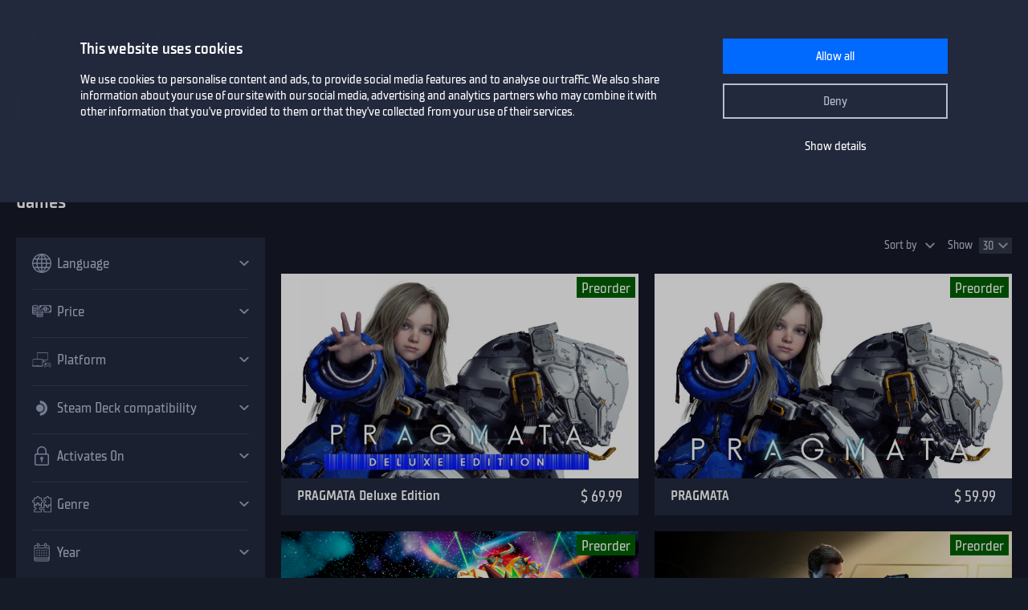

--- FILE ---
content_type: text/html; charset=utf-8
request_url: https://www.gamersgate.com/games/?prio=relevance&q=civspring
body_size: 13372
content:


<!DOCTYPE html>
<html lang="en" prefix="og: https://ogp.me/ns#">
<head>
  <meta charset="utf-8">
  <meta name="viewport" content="width=device-width, initial-scale=1">

  <link rel="preconnect" href="https://consent.cookiebot.com/uc.js" crossorigin>

  <link as="font" crossorigin="" href="/static/fonts/tt_supermolot_neue_condensed_medium-webfont.woff2" rel="preload" type="font/woff2">
  <link as="font" crossorigin="" href="/static/fonts/tt_supermolot_neue_condensed_demibold-webfont.woff2" rel="preload" type="font/woff2">

  <link rel="preload" as="script" href="/jsi18n/">
  <link rel="preload" as="script" href="/static/scripts/app.js?1764837940">

  
  <link rel="canonical" href="https://www.gamersgate.com/games/"/>
  

  
  <link rel="alternate" hreflang="en-us" href="https://www.gamersgate.com/en-us/games/"><link rel="alternate" hreflang="en-gb" href="https://www.gamersgate.com/en-gb/games/"><link rel="alternate" hreflang="en-br" href="https://www.gamersgate.com/en-br/games/"><link rel="alternate" hreflang="en-dk" href="https://www.gamersgate.com/en-dk/games/"><link rel="alternate" hreflang="en-jp" href="https://www.gamersgate.com/en-jp/games/"><link rel="alternate" hreflang="en-pl" href="https://www.gamersgate.com/en-pl/games/"><link rel="alternate" hreflang="en-ro" href="https://www.gamersgate.com/en-ro/games/"><link rel="alternate" hreflang="en-au" href="https://www.gamersgate.com/en-au/games/"><link rel="alternate" hreflang="de-at" href="https://www.gamersgate.com/de-at/games/"><link rel="alternate" hreflang="en-hu" href="https://www.gamersgate.com/en-hu/games/"><link rel="alternate" hreflang="de-de" href="https://www.gamersgate.com/de-de/games/"><link rel="alternate" hreflang="en-il" href="https://www.gamersgate.com/en-il/games/"><link rel="alternate" hreflang="en-in" href="https://www.gamersgate.com/en-in/games/"><link rel="alternate" hreflang="en-ca" href="https://www.gamersgate.com/en-ca/games/"><link rel="alternate" hreflang="en-nz" href="https://www.gamersgate.com/en-nz/games/"><link rel="alternate" hreflang="en-no" href="https://www.gamersgate.com/en-no/games/"><link rel="alternate" hreflang="en-th" href="https://www.gamersgate.com/en-th/games/"><link rel="alternate" hreflang="en-cz" href="https://www.gamersgate.com/en-cz/games/"><link rel="alternate" hreflang="en-ch" href="https://www.gamersgate.com/en-ch/games/"><link rel="alternate" hreflang="sv-se" href="https://www.gamersgate.com/sv-se/games/"><link rel="alternate" hreflang="en-za" href="https://www.gamersgate.com/en-za/games/"><link rel="alternate" hreflang="x-default" href="https://www.gamersgate.com/games/"><link rel="alternate" hreflang="es" href="https://www.gamersgate.com/es/games/"><link rel="alternate" hreflang="pt" href="https://www.gamersgate.com/pt/games/"><link rel="alternate" hreflang="de" href="https://www.gamersgate.com/de/games/"><link rel="alternate" hreflang="sv" href="https://www.gamersgate.com/sv/games/">
  

  
  <title>Games | GamersGate</title>
<meta name="title" content="Games | GamersGate">
<meta name="description" content="We sell games. Cheap, fast and reliable — you can count on those things when you shop with us. Purchase with us — anytime, anywhere.">

<meta property="og:site_name" content="GamersGate"><meta property="og:type" content="website"><meta property="og:title" content="Games"><meta property="og:description" content="We sell games. Cheap, fast and reliable — you can count on those things when you shop with us. Purchase with us — anytime, anywhere."><meta property="og:url" content="http://www.gamersgate.com/games/"><meta property="og:locale" content="en"><meta property="twitter:card" content="summary_large_image"><meta property="og:image" content="http://www.gamersgate.com/static/images/logo_gamersgate_for_social.jpg"><meta property="twitter:image" content="http://www.gamersgate.com/static/images/logo_gamersgate_for_social.jpg">
<script type="application/ld+json">{"@context": "https://schema.org/", "@type": "WebSite", "url": "http://www.gamersgate.com/", "potentialAction": {"@type": "SearchAction", "target": {"@type": "EntryPoint", "urlTemplate": "http://www.gamersgate.com/games/?query={search_term_string}"}, "query-input": "required name=search_term_string"}}</script><script type="application/ld+json">{"@context": "https://schema.org", "@type": "Organization", "name": "GamersGate", "url": "http://www.gamersgate.com/", "logo": "http://www.gamersgate.com/static/images/logo_gamersgate_for_social.jpg"}</script><script type="application/ld+json">{"@context": "https://schema.org", "@type": "BreadcrumbList", "itemListElement": [{"@type": "ListItem", "name": "Home", "position": 1, "item": "http://www.gamersgate.com/"}, {"@type": "ListItem", "name": "Games", "position": 2}]}</script>
  


  <link rel="apple-touch-icon" sizes="180x180" href="/favicon/apple-touch-icon.png">
  <link rel="icon" type="image/png" sizes="32x32" href="/favicon/favicon-32x32.png">
  <link rel="icon" type="image/png" sizes="16x16" href="/favicon/favicon-16x16.png">
  <link rel="shortcut icon" href="/favicon/favicon.ico">
  <link rel="manifest" href="/favicon/site.webmanifest">
  <link rel="mask-icon" href="/favicon/safari-pinned-tab.svg" color="#5bbad5">
  <meta name="msapplication-TileColor" content="#da532c">
  <meta name="msapplication-config" content="/favicon/browserconfig.xml">
  <meta name="theme-color" content="#ffffff">
  <meta http-equiv="x-dns-prefetch-control" content="on">
  <meta name="google-site-verification" content="BANtGKL89DAHVaTlh_lpwXMgJwxwUe1By6bEh6DDnC8" />
  

  <link type="text/css" rel="stylesheet" media="all" href="/static/styles/app_v2.css?1765797861">
  
<script>
  window.addEventListener("CookiebotOnDialogInit", () => {
    if (Cookiebot.getDomainUrlParam("CookiebotScan") === "true") {
      Cookiebot.setOutOfRegion();
    }
  });
</script>
<link rel="preload" as="script" href="https://consent.cookiebot.com/uc.js">
<script id="Cookiebot" src="https://consent.cookiebot.com/uc.js" data-culture="en" data-cbid="758a87f6-2d90-4a5c-91d8-e61bf806100e" data-blockingmode="auto" type="text/javascript" defer></script>

  <script>
    var waitForTrackerCount = 0;
    function matomoWaitForTracker() {
      if (typeof _paq === 'undefined' || typeof Cookiebot === 'undefined') {
        if (waitForTrackerCount < 40) {
          setTimeout(matomoWaitForTracker, 250);
          waitForTrackerCount++;
          return;
        }
      } else {
        window.addEventListener('CookiebotOnAccept', function (e) {
            consentSet();
        });
        window.addEventListener('CookiebotOnDecline', function (e) {
            consentSet();
        })
      }
    }
    function consentSet() {
      if (Cookiebot.consent.statistics) {
        _paq.push(['rememberCookieConsentGiven']);
        _paq.push(['setConsentGiven']);
      } else {
        _paq.push(['forgetCookieConsentGiven']);
        _paq.push(['forgetConsentGiven']);
        _paq.push(['deleteCookies']);
      }
    }
    document.addEventListener('DOMContentLoaded', matomoWaitForTracker);
</script>
  <link rel="preload" as="script" href="//analytics.gamersgate.com/matomo.js">
<script>
  let _paq = window._paq = window._paq || [];
  _paq.push(['requireCookieConsent']);
  _paq.push(['requireConsent']);
  
  _paq.push(['setDocumentTitle', document.title.split('|')[0].trim()]);
  
  _paq.push(['setCustomDimension', 1, "Empty"]);
  
  _paq.push(['trackPageView']);
  _paq.push(['enableLinkTracking']);
  (function() {
    const u = "//analytics.gamersgate.com/";
    _paq.push(['setTrackerUrl', u+'matomo.php']);
    _paq.push(['setSiteId', '1']);
    const d = document, g = d.createElement('script'), s = d.getElementsByTagName('script')[0];
    g.defer=true; g.src=u+'matomo.js'; s.parentNode.insertBefore(g,s);
  })();
</script>
  <script src="/jsi18n/"></script>
  <script type="text/javascript">
    window.cart_items = new Set()
    
    window.current_language_code = 'en'
  </script>
  <script>
    window.isMobile = /iPhone|iPad|iPod|Android|webOs|harmony/i.test(navigator.userAgent);
  </script>
</head>

<body class="">
  <noscript>You need to enable JavaScript to run this app.</noscript>

  <main class="wrapper">
    
    
  
  













<nav class="navigation navigation--top" id="navigation-top" aria-label="navigation-top">
  <section class="container">
    <a class="navigation-logo" href="/"><img src="/static/images/logo.svg?1704879930" alt="Gamersgate"></a>
    
<div class="navigation-search">
  <form id="search-form" method="GET" action="/games/">
    <div class="form-group form-group--input-with-button">
      <input type="search" name="query" placeholder="" aria-label="Search the catalog" autocomplete="off" >
      <input type="button" value="Search">
    </div>
  </form>
</div>
    <ul class="navigation-list">
      <li class="navigation-item navigation-item--icon"><a class="navigation-link--icon-list " href="/account/orders/?returnurl=/account/orders/" title="My purchases">My purchases</a></li>
      <li class="navigation-item navigation-item--icon"><a class="navigation-link--icon-favorite " href="/favorites/" title="Favorites">Favorites</a></li>
      <li class="navigation-item navigation-item--icon">

<a class="navigation-link--icon-cart " id="cart_link" href="/cart/" title="Cart" data-count="0">Cart</a></li>
      
        <li class="navigation-item"><a class="button" href="/login/?returnurl=/games/" title="Sign In">Sign In</a></li>
      
      <li class="navigation-item navigation-item--icon"><a class="navigation-link--icon-menu" href="#popmenu" data-popmenu>Menu</a></li>
    </ul>
  </section>
</nav>
<nav class="navigation navigation--middle" id="navigation-middle" aria-label="navigation-middle">
  <section class="container">
    <ul class="navigation-list">
      <li class="navigation-item float-left"><a class="navigation-link is_active" href="/games/" title="Games">Games</a></li>
      <li class="navigation-item float-left"><a class="navigation-link " href="/top-sellers/" title="Top sellers">Top sellers</a></li>
      <li class="navigation-item float-left"><a class="navigation-link " href="/offers/" title="Currently on sale">Currently on sale</a></li>
      <li class="navigation-item float-left"><a class="navigation-link " href="/new-releases/" title="Newest releases">Newest releases</a></li>
      <li class="navigation-item float-left"><a class="navigation-link " href="/coming-soon/" title="Coming soon">Coming soon</a></li>
      
      
      

  
  <li class="navigation-item float-left">
    <a class="navigation-link " href="/mac-games/" title="Mac games">Mac Games</a>
  </li>

      <li class="navigation-item float-right"><a class="navigation-link " href="/support/" title="Help center">Help center</a></li>
      <li class="navigation-item float-right">
        <a class="navigation-link navigation-link--popover" href="#popover-language" data-popover>Language</a>
        <div class="popover popover-language" id="popover-language">
          <div class="popover-description">Choose language</div>
          <ul class="popover-list">
            
            
            
              
              <li class="popover-item"><a class="popover-link is_active" href="/api/language/en/" title="English">English (English)</a></li>
              
            
              
              <li class="popover-item"><a class="popover-link " href="/api/language/de/" title="Deutsch">Deutsch (German)</a></li>
              
            
              
              <li class="popover-item"><a class="popover-link " href="/api/language/pt/" title="Português">Português (Portuguese)</a></li>
              
            
              
            
              
              <li class="popover-item"><a class="popover-link " href="/api/language/sv/" title="Svenska">Svenska (Swedish)</a></li>
              
            
            
            <li class="popover-item"><a class="popover-link" id="spanish-select-btn" href="#" title="Español">Español (Spanish)</a></li>
            
          </ul>
        </div>
      </li>
    </ul>
  </section>
</nav>
  
<nav class="navigation navigation-breadcrumb" id="navigation-breadcrumb" aria-label="navigation-breadcrumb">
  <section class="container">
    <ol class="breadcrumb-list"><li><a href="/" title="Home">Home</a></li><li>Games</li></ol>
  </section>
</nav>

<section class="page catalog ">
  <div class="container">
    <h1>Games</h1>
    <div class="row">
      <div class="column column-content">
        <div class="content-container">
          
          <div class="catalog-description">
            <div class="catalog-description-content" id="catalog-description-content">
              <p>Looking for the best PC games? Games to play on your computer? Or, even better, some open world Action RPG’s, strategy games or first-person shooters? Well, you’ve come to the right place.</p>

<p>Our wide selection of video games is vast and is sure to appeal to you: we’ve got AAA games, indie games, and many many more games to play on your PC. And, of course, we have a selection of games for both Mac and Linux as well!</p>

<p>Or, perhaps, you are one of the many players that enjoys something from a well-established series? Well, there’s Call of Duty, God of War, Red Dead Redemption 2, just to name a few we’re sure you’ll like! Looking for a story-driven narrative experience full of feels? Get Outer Wilds or Death Stranding! </p>

<p>If we may, we do recommend checking out our action game selection, featuring Dark Souls, Elden Ring and many other fantastic real time desktop games. They are absolutely stellar and their philosophies and gameplay are genre-defining in many cases. Seriously, try them out, they are among the best games ever.</p>

<p>Computer games are our bread and butter, as we’ve been selling them since 2004. Yes, that’s just a couple of years after Steam was first released! You can be sure that you’ll not only find games to play on PC with us, but that they are officially licensed from the publishers and you can enjoy the best computer games and still support the creators at the same time.</p>

<p>Be they single player or co-op, we’ve got many games for PC, both new and old to satisfy your tastes. We even got some goodies for free to play games such as Runescape! Oh, and did we mention that we offer constant discounts on them as well? Almost every video game goes on sale regularly, so you won’t have to pay full price for anything and enjoy gaming for cheap.</p>

<p>So if you’re ready to adventure together and get your PC games from an official distributor for cheap - welcome aboard and lead the way! Also, we’ve got cookies.</p>
            </div>
            <div class="catalog-description-toggle">
              
              
              <button class="button button-outline" onclick="document.getElementById('catalog-description-content').classList.toggle('open');this.innerHTML=document.getElementById('catalog-description-content').classList.contains('open') ? 'View less':'View more';">View more</button>
            </div>
          </div>
          

          



  <div class="catalog-list-decorator">
  <div class="row catalog-list " data-view="grid" data-ga_slug="games" >
    
      <div class="column catalog-item product--item" data-id="24058135" data-name="PRAGMATA Deluxe Edition" data-sku="DD-PRAGMATA-DELUXE-EDITION-NA" data-vendor_name="Capcom Ltd" data-price="69.99" data-currency="USD" data-url="/product/pragmata-deluxe-edition/">
        <div class="catalog-item-container">
          <div class="catalog-item--image" data-required-age="16">
            <a class="" href="/product/pragmata-deluxe-edition/" title="PRAGMATA Deluxe Edition"><img src="https://sttc.gamersgate.com/images/product/pragmata-deluxe-edition/cover-616-79fde4.jpg" alt="PRAGMATA Deluxe Edition" loading="lazy"></a>
          </div>
          <div class="catalog-item--description">
            <div class="catalog-item--title"><a href="/product/pragmata-deluxe-edition/" title="PRAGMATA Deluxe Edition">PRAGMATA Deluxe Edition</a></div>
            
            <div class="catalog-item--price">
              <span>$ 69.99</span>
              
            </div>
          </div>

          <div class="catalog-item--hover-back"></div>

          <div class="catalog-item--button">
            <a class="catalog-item--button-product-link" href="/product/pragmata-deluxe-edition/" title="PRAGMATA Deluxe Edition"></a>
            <button id="favorite-button-24058135" aria-label="Add to favorites" data-id="24058135" type="button" class="catalog-item--button-add-favorite favorite--button "></button>
            
            <button data-id="24058135" type="button" class="catalog-item--button-add-cart cart--add-button">Add to cart</button>
            
          </div>

          <ul class="catalog-item--product-labels-v2 product--labels">
            
            <li class="catalog-item--product-label-v2 product--label-preorder"><span>Preorder</span></li>
            
          </ul>
        </div>
      </div>
    
      <div class="column catalog-item product--item" data-id="24057743" data-name="PRAGMATA" data-sku="DD-PRAGMATA-NA" data-vendor_name="Capcom Ltd" data-price="59.99" data-currency="USD" data-url="/product/pragmata/">
        <div class="catalog-item-container">
          <div class="catalog-item--image" data-required-age="16">
            <a class="" href="/product/pragmata/" title="PRAGMATA"><img src="https://sttc.gamersgate.com/images/product/pragmata/cover-616-f5626f.jpg" alt="PRAGMATA" loading="lazy"></a>
          </div>
          <div class="catalog-item--description">
            <div class="catalog-item--title"><a href="/product/pragmata/" title="PRAGMATA">PRAGMATA</a></div>
            
            <div class="catalog-item--price">
              <span>$ 59.99</span>
              
            </div>
          </div>

          <div class="catalog-item--hover-back"></div>

          <div class="catalog-item--button">
            <a class="catalog-item--button-product-link" href="/product/pragmata/" title="PRAGMATA"></a>
            <button id="favorite-button-24057743" aria-label="Add to favorites" data-id="24057743" type="button" class="catalog-item--button-add-favorite favorite--button "></button>
            
            <button data-id="24057743" type="button" class="catalog-item--button-add-cart cart--add-button">Add to cart</button>
            
          </div>

          <ul class="catalog-item--product-labels-v2 product--labels">
            
            <li class="catalog-item--product-label-v2 product--label-preorder"><span>Preorder</span></li>
            
          </ul>
        </div>
      </div>
    
      <div class="column catalog-item product--item" data-id="24087603" data-name="Mega Man Star Force Legacy Collection" data-sku="DD-MEGA-MAN-STAR-FORCE-LEGACY-COLLECTION-NA" data-vendor_name="Capcom Ltd" data-price="39.99" data-currency="USD" data-url="/product/mega-man-star-force-legacy-collection/">
        <div class="catalog-item-container">
          <div class="catalog-item--image" data-required-age="None">
            <a class="" href="/product/mega-man-star-force-legacy-collection/" title="Mega Man Star Force Legacy Collection"><img src="https://sttc.gamersgate.com/images/product/mega-man-star-force-legacy-collection/cover-616-731091.jpg" alt="Mega Man Star Force Legacy Collection" loading="lazy"></a>
          </div>
          <div class="catalog-item--description">
            <div class="catalog-item--title"><a href="/product/mega-man-star-force-legacy-collection/" title="Mega Man Star Force Legacy Collection">Mega Man Star Force Legacy Collection</a></div>
            
            <div class="catalog-item--price">
              <span>$ 39.99</span>
              
            </div>
          </div>

          <div class="catalog-item--hover-back"></div>

          <div class="catalog-item--button">
            <a class="catalog-item--button-product-link" href="/product/mega-man-star-force-legacy-collection/" title="Mega Man Star Force Legacy Collection"></a>
            <button id="favorite-button-24087603" aria-label="Add to favorites" data-id="24087603" type="button" class="catalog-item--button-add-favorite favorite--button "></button>
            
            <button data-id="24087603" type="button" class="catalog-item--button-add-cart cart--add-button">Add to cart</button>
            
          </div>

          <ul class="catalog-item--product-labels-v2 product--labels">
            
            <li class="catalog-item--product-label-v2 product--label-preorder"><span>Preorder</span></li>
            
          </ul>
        </div>
      </div>
    
      <div class="column catalog-item product--item" data-id="23872536" data-name="007 First Light" data-sku="DD-007-FIRST-LIGHT" data-vendor_name="IO Interactive A/S" data-price="69.99" data-currency="USD" data-url="/product/007-first-light/">
        <div class="catalog-item-container">
          <div class="catalog-item--image" data-required-age="None">
            <a class="" href="/product/007-first-light/" title="007 First Light"><img src="https://sttc.gamersgate.com/images/product/007-first-light/cover-616-e724be.jpg" alt="007 First Light" loading="lazy"></a>
          </div>
          <div class="catalog-item--description">
            <div class="catalog-item--title"><a href="/product/007-first-light/" title="007 First Light">007 First Light</a></div>
            
            <div class="catalog-item--price">
              <span>$ 69.99</span>
              
            </div>
          </div>

          <div class="catalog-item--hover-back"></div>

          <div class="catalog-item--button">
            <a class="catalog-item--button-product-link" href="/product/007-first-light/" title="007 First Light"></a>
            <button id="favorite-button-23872536" aria-label="Add to favorites" data-id="23872536" type="button" class="catalog-item--button-add-favorite favorite--button "></button>
            
            <button data-id="23872536" type="button" class="catalog-item--button-add-cart cart--add-button">Add to cart</button>
            
          </div>

          <ul class="catalog-item--product-labels-v2 product--labels">
            
            <li class="catalog-item--product-label-v2 product--label-preorder"><span>Preorder</span></li>
            
          </ul>
        </div>
      </div>
    
      <div class="column catalog-item product--item" data-id="23761374" data-name="Crimson Desert Deluxe Edition" data-sku="DD-CRIMSON-DESERT-DELUXE-EDITION" data-vendor_name="Deep Silver (PP)" data-price="79.99" data-currency="USD" data-url="/product/crimson-desert-deluxe-edition/">
        <div class="catalog-item-container">
          <div class="catalog-item--image" data-required-age="18">
            <a class="" href="/product/crimson-desert-deluxe-edition/" title="Crimson Desert Deluxe Edition"><img src="https://sttc.gamersgate.com/images/product/crimson-desert-deluxe-edition/cover-616-093b08.jpg" alt="Crimson Desert Deluxe Edition" loading="lazy"></a>
          </div>
          <div class="catalog-item--description">
            <div class="catalog-item--title"><a href="/product/crimson-desert-deluxe-edition/" title="Crimson Desert Deluxe Edition">Crimson Desert Deluxe Edition</a></div>
            
            <div class="catalog-item--price">
              <span>$ 79.99</span>
              
            </div>
          </div>

          <div class="catalog-item--hover-back"></div>

          <div class="catalog-item--button">
            <a class="catalog-item--button-product-link" href="/product/crimson-desert-deluxe-edition/" title="Crimson Desert Deluxe Edition"></a>
            <button id="favorite-button-23761374" aria-label="Add to favorites" data-id="23761374" type="button" class="catalog-item--button-add-favorite favorite--button "></button>
            
            <button data-id="23761374" type="button" class="catalog-item--button-add-cart cart--add-button">Add to cart</button>
            
          </div>

          <ul class="catalog-item--product-labels-v2 product--labels">
            
            <li class="catalog-item--product-label-v2 product--label-preorder"><span>Preorder</span></li>
            
          </ul>
        </div>
      </div>
    
      <div class="column catalog-item product--item" data-id="23761178" data-name="Crimson Desert" data-sku="DD-CRIMSON-DESERT" data-vendor_name="Deep Silver (PP)" data-price="69.99" data-currency="USD" data-url="/product/crimson-desert/">
        <div class="catalog-item-container">
          <div class="catalog-item--image" data-required-age="18">
            <a class="" href="/product/crimson-desert/" title="Crimson Desert"><img src="https://sttc.gamersgate.com/images/product/crimson-desert/cover-616-b04a4a.jpg" alt="Crimson Desert" loading="lazy"></a>
          </div>
          <div class="catalog-item--description">
            <div class="catalog-item--title"><a href="/product/crimson-desert/" title="Crimson Desert">Crimson Desert</a></div>
            
            <div class="catalog-item--price">
              <span>$ 69.99</span>
              
            </div>
          </div>

          <div class="catalog-item--hover-back"></div>

          <div class="catalog-item--button">
            <a class="catalog-item--button-product-link" href="/product/crimson-desert/" title="Crimson Desert"></a>
            <button id="favorite-button-23761178" aria-label="Add to favorites" data-id="23761178" type="button" class="catalog-item--button-add-favorite favorite--button "></button>
            
            <button data-id="23761178" type="button" class="catalog-item--button-add-cart cart--add-button">Add to cart</button>
            
          </div>

          <ul class="catalog-item--product-labels-v2 product--labels">
            
            <li class="catalog-item--product-label-v2 product--label-preorder"><span>Preorder</span></li>
            
          </ul>
        </div>
      </div>
    
      <div class="column catalog-item product--item" data-id="23748255" data-name="Monster Hunter Stories 3: Twisted Reflection Premium Deluxe Edition" data-sku="DD-MONSTER-HUNTER-STORIES-3-TWISTED-REFLECTION-PREMIUM-DELUXE-EDITION-NA" data-vendor_name="Capcom Ltd" data-price="99.99" data-currency="USD" data-url="/product/monster-hunter-stories-3-twisted-reflection-premium-deluxe-edition/">
        <div class="catalog-item-container">
          <div class="catalog-item--image" data-required-age="None">
            <a class="" href="/product/monster-hunter-stories-3-twisted-reflection-premium-deluxe-edition/" title="Monster Hunter Stories 3: Twisted Reflection Premium Deluxe Edition"><img src="https://sttc.gamersgate.com/images/product/monster-hunter-stories-3-twisted-reflection-premium-deluxe-edition/cover-616-e67ef3.jpg" alt="Monster Hunter Stories 3: Twisted Reflection Premium Deluxe Edition" loading="lazy"></a>
          </div>
          <div class="catalog-item--description">
            <div class="catalog-item--title"><a href="/product/monster-hunter-stories-3-twisted-reflection-premium-deluxe-edition/" title="Monster Hunter Stories 3: Twisted Reflection Premium Deluxe Edition">Monster Hunter Stories 3: Twisted Reflection Premium Deluxe Edition</a></div>
            
            <div class="catalog-item--price">
              <span>$ 99.99</span>
              
            </div>
          </div>

          <div class="catalog-item--hover-back"></div>

          <div class="catalog-item--button">
            <a class="catalog-item--button-product-link" href="/product/monster-hunter-stories-3-twisted-reflection-premium-deluxe-edition/" title="Monster Hunter Stories 3: Twisted Reflection Premium Deluxe Edition"></a>
            <button id="favorite-button-23748255" aria-label="Add to favorites" data-id="23748255" type="button" class="catalog-item--button-add-favorite favorite--button "></button>
            
            <button data-id="23748255" type="button" class="catalog-item--button-add-cart cart--add-button">Add to cart</button>
            
          </div>

          <ul class="catalog-item--product-labels-v2 product--labels">
            
            <li class="catalog-item--product-label-v2 product--label-preorder"><span>Preorder</span></li>
            
          </ul>
        </div>
      </div>
    
      <div class="column catalog-item product--item" data-id="23747471" data-name="Monster Hunter Stories 3: Twisted Reflection Deluxe Edition" data-sku="DD-MONSTER-HUNTER-STORIES-3-TWISTED-REFLECTION-DELUXE-EDITION-NA" data-vendor_name="Capcom Ltd" data-price="89.99" data-currency="USD" data-url="/product/monster-hunter-stories-3-twisted-reflection-deluxe-edition/">
        <div class="catalog-item-container">
          <div class="catalog-item--image" data-required-age="None">
            <a class="" href="/product/monster-hunter-stories-3-twisted-reflection-deluxe-edition/" title="Monster Hunter Stories 3: Twisted Reflection Deluxe Edition"><img src="https://sttc.gamersgate.com/images/product/monster-hunter-stories-3-twisted-reflection-deluxe-edition/cover-616-8f8c8c.jpg" alt="Monster Hunter Stories 3: Twisted Reflection Deluxe Edition" loading="lazy"></a>
          </div>
          <div class="catalog-item--description">
            <div class="catalog-item--title"><a href="/product/monster-hunter-stories-3-twisted-reflection-deluxe-edition/" title="Monster Hunter Stories 3: Twisted Reflection Deluxe Edition">Monster Hunter Stories 3: Twisted Reflection Deluxe Edition</a></div>
            
            <div class="catalog-item--price">
              <span>$ 89.99</span>
              
            </div>
          </div>

          <div class="catalog-item--hover-back"></div>

          <div class="catalog-item--button">
            <a class="catalog-item--button-product-link" href="/product/monster-hunter-stories-3-twisted-reflection-deluxe-edition/" title="Monster Hunter Stories 3: Twisted Reflection Deluxe Edition"></a>
            <button id="favorite-button-23747471" aria-label="Add to favorites" data-id="23747471" type="button" class="catalog-item--button-add-favorite favorite--button "></button>
            
            <button data-id="23747471" type="button" class="catalog-item--button-add-cart cart--add-button">Add to cart</button>
            
          </div>

          <ul class="catalog-item--product-labels-v2 product--labels">
            
            <li class="catalog-item--product-label-v2 product--label-preorder"><span>Preorder</span></li>
            
          </ul>
        </div>
      </div>
    
      <div class="column catalog-item product--item" data-id="23746491" data-name="Monster Hunter Stories 3: Twisted Reflection" data-sku="DD-MONSTER-HUNTER-STORIES-3-TWISTED-REFLECTION-NA" data-vendor_name="Capcom Ltd" data-price="69.99" data-currency="USD" data-url="/product/monster-hunter-stories-3-twisted-reflection/">
        <div class="catalog-item-container">
          <div class="catalog-item--image" data-required-age="None">
            <a class="" href="/product/monster-hunter-stories-3-twisted-reflection/" title="Monster Hunter Stories 3: Twisted Reflection"><img src="https://sttc.gamersgate.com/images/product/monster-hunter-stories-3-twisted-reflection/cover-616-5d70a3.jpg" alt="Monster Hunter Stories 3: Twisted Reflection" loading="lazy"></a>
          </div>
          <div class="catalog-item--description">
            <div class="catalog-item--title"><a href="/product/monster-hunter-stories-3-twisted-reflection/" title="Monster Hunter Stories 3: Twisted Reflection">Monster Hunter Stories 3: Twisted Reflection</a></div>
            
            <div class="catalog-item--price">
              <span>$ 69.99</span>
              
            </div>
          </div>

          <div class="catalog-item--hover-back"></div>

          <div class="catalog-item--button">
            <a class="catalog-item--button-product-link" href="/product/monster-hunter-stories-3-twisted-reflection/" title="Monster Hunter Stories 3: Twisted Reflection"></a>
            <button id="favorite-button-23746491" aria-label="Add to favorites" data-id="23746491" type="button" class="catalog-item--button-add-favorite favorite--button "></button>
            
            <button data-id="23746491" type="button" class="catalog-item--button-add-cart cart--add-button">Add to cart</button>
            
          </div>

          <ul class="catalog-item--product-labels-v2 product--labels">
            
            <li class="catalog-item--product-label-v2 product--label-preorder"><span>Preorder</span></li>
            
          </ul>
        </div>
      </div>
    
      <div class="column catalog-item product--item" data-id="24084202" data-name="FATAL FRAME II: Crimson Butterfly REMAKE Digital Deluxe Edition" data-sku="DD-FATAL-FRAME-II-CRIMSON-BUTTERFLY-REMAKE-DIGITAL-DELUXE-EDITION-KTA" data-vendor_name="Koei Tecmo Games" data-price="69.99" data-currency="USD" data-url="/product/fatal-frame-ii-crimson-butterfly-remake-digital-deluxe-edition/">
        <div class="catalog-item-container">
          <div class="catalog-item--image" data-required-age="16">
            <a class="" href="/product/fatal-frame-ii-crimson-butterfly-remake-digital-deluxe-edition/" title="FATAL FRAME II: Crimson Butterfly REMAKE Digital Deluxe Edition"><img src="https://sttc.gamersgate.com/images/product/fatal-frame-ii-crimson-butterfly-remake-digital-deluxe-edition/cover-616-1ae3e3.jpg" alt="FATAL FRAME II: Crimson Butterfly REMAKE Digital Deluxe Edition" loading="lazy"></a>
          </div>
          <div class="catalog-item--description">
            <div class="catalog-item--title"><a href="/product/fatal-frame-ii-crimson-butterfly-remake-digital-deluxe-edition/" title="FATAL FRAME II: Crimson Butterfly REMAKE Digital Deluxe Edition">FATAL FRAME II: Crimson Butterfly REMAKE Digital Deluxe Edition</a></div>
            
            <div class="catalog-item--price">
              <span>$ 69.99</span>
              
            </div>
          </div>

          <div class="catalog-item--hover-back"></div>

          <div class="catalog-item--button">
            <a class="catalog-item--button-product-link" href="/product/fatal-frame-ii-crimson-butterfly-remake-digital-deluxe-edition/" title="FATAL FRAME II: Crimson Butterfly REMAKE Digital Deluxe Edition"></a>
            <button id="favorite-button-24084202" aria-label="Add to favorites" data-id="24084202" type="button" class="catalog-item--button-add-favorite favorite--button "></button>
            
            <button data-id="24084202" type="button" class="catalog-item--button-add-cart cart--add-button">Add to cart</button>
            
          </div>

          <ul class="catalog-item--product-labels-v2 product--labels">
            
            <li class="catalog-item--product-label-v2 product--label-preorder"><span>Preorder</span></li>
            
          </ul>
        </div>
      </div>
    
      <div class="column catalog-item product--item" data-id="24084006" data-name="FATAL FRAME II: Crimson Butterfly REMAKE" data-sku="DD-FATAL-FRAME-II-CRIMSON-BUTTERFLY-REMAKE-KTA" data-vendor_name="Koei Tecmo Games" data-price="49.99" data-currency="USD" data-url="/product/fatal-frame-ii-crimson-butterfly-remake/">
        <div class="catalog-item-container">
          <div class="catalog-item--image" data-required-age="16">
            <a class="" href="/product/fatal-frame-ii-crimson-butterfly-remake/" title="FATAL FRAME II: Crimson Butterfly REMAKE"><img src="https://sttc.gamersgate.com/images/product/fatal-frame-ii-crimson-butterfly-remake/cover-616-4c7ddb.jpg" alt="FATAL FRAME II: Crimson Butterfly REMAKE" loading="lazy"></a>
          </div>
          <div class="catalog-item--description">
            <div class="catalog-item--title"><a href="/product/fatal-frame-ii-crimson-butterfly-remake/" title="FATAL FRAME II: Crimson Butterfly REMAKE">FATAL FRAME II: Crimson Butterfly REMAKE</a></div>
            
            <div class="catalog-item--price">
              <span>$ 49.99</span>
              
            </div>
          </div>

          <div class="catalog-item--hover-back"></div>

          <div class="catalog-item--button">
            <a class="catalog-item--button-product-link" href="/product/fatal-frame-ii-crimson-butterfly-remake/" title="FATAL FRAME II: Crimson Butterfly REMAKE"></a>
            <button id="favorite-button-24084006" aria-label="Add to favorites" data-id="24084006" type="button" class="catalog-item--button-add-favorite favorite--button "></button>
            
            <button data-id="24084006" type="button" class="catalog-item--button-add-cart cart--add-button">Add to cart</button>
            
          </div>

          <ul class="catalog-item--product-labels-v2 product--labels">
            
            <li class="catalog-item--product-label-v2 product--label-preorder"><span>Preorder</span></li>
            
          </ul>
        </div>
      </div>
    
      <div class="column catalog-item product--item" data-id="24055195" data-name="John Carpenter’s Toxic Commando - Blood Edition" data-sku="DD-JOHN-CARPENTERS-TOXIC-COMMANDO-BLOOD-EDITION" data-vendor_name="Focus Home Interactive" data-price="49.99" data-currency="USD" data-url="/product/john-carpenters-toxic-commando-blood-edition/">
        <div class="catalog-item-container">
          <div class="catalog-item--image" data-required-age="None">
            <a class="" href="/product/john-carpenters-toxic-commando-blood-edition/" title="John Carpenter’s Toxic Commando - Blood Edition"><img src="https://sttc.gamersgate.com/images/product/john-carpenters-toxic-commando-blood-edition/cover-616-fef9d1.jpg" alt="John Carpenter’s Toxic Commando - Blood Edition" loading="lazy"></a>
          </div>
          <div class="catalog-item--description">
            <div class="catalog-item--title"><a href="/product/john-carpenters-toxic-commando-blood-edition/" title="John Carpenter’s Toxic Commando - Blood Edition">John Carpenter’s Toxic Commando - Blood Edition</a></div>
            
            <div class="catalog-item--price">
              <span>$ 49.99</span>
              
            </div>
          </div>

          <div class="catalog-item--hover-back"></div>

          <div class="catalog-item--button">
            <a class="catalog-item--button-product-link" href="/product/john-carpenters-toxic-commando-blood-edition/" title="John Carpenter’s Toxic Commando - Blood Edition"></a>
            <button id="favorite-button-24055195" aria-label="Add to favorites" data-id="24055195" type="button" class="catalog-item--button-add-favorite favorite--button "></button>
            
            <button data-id="24055195" type="button" class="catalog-item--button-add-cart cart--add-button">Add to cart</button>
            
          </div>

          <ul class="catalog-item--product-labels-v2 product--labels">
            
            <li class="catalog-item--product-label-v2 product--label-preorder"><span>Preorder</span></li>
            
          </ul>
        </div>
      </div>
    
      <div class="column catalog-item product--item" data-id="24053285" data-name="John Carpenter’s Toxic Commando" data-sku="DD-JOHN-CARPENTERS-TOXIC-COMMANDO" data-vendor_name="Focus Home Interactive" data-price="39.99" data-currency="USD" data-url="/product/john-carpenters-toxic-commando/">
        <div class="catalog-item-container">
          <div class="catalog-item--image" data-required-age="None">
            <a class="" href="/product/john-carpenters-toxic-commando/" title="John Carpenter’s Toxic Commando"><img src="https://sttc.gamersgate.com/images/product/john-carpenters-toxic-commando/cover-616-fdcbb5.jpg" alt="John Carpenter’s Toxic Commando" loading="lazy"></a>
          </div>
          <div class="catalog-item--description">
            <div class="catalog-item--title"><a href="/product/john-carpenters-toxic-commando/" title="John Carpenter’s Toxic Commando">John Carpenter’s Toxic Commando</a></div>
            
            <div class="catalog-item--price">
              <span>$ 39.99</span>
              
            </div>
          </div>

          <div class="catalog-item--hover-back"></div>

          <div class="catalog-item--button">
            <a class="catalog-item--button-product-link" href="/product/john-carpenters-toxic-commando/" title="John Carpenter’s Toxic Commando"></a>
            <button id="favorite-button-24053285" aria-label="Add to favorites" data-id="24053285" type="button" class="catalog-item--button-add-favorite favorite--button "></button>
            
            <button data-id="24053285" type="button" class="catalog-item--button-add-cart cart--add-button">Add to cart</button>
            
          </div>

          <ul class="catalog-item--product-labels-v2 product--labels">
            
            <li class="catalog-item--product-label-v2 product--label-preorder"><span>Preorder</span></li>
            
          </ul>
        </div>
      </div>
    
      <div class="column catalog-item product--item" data-id="24143897" data-name="Marathon Deluxe Edition" data-sku="DD-MARATHON-DELUXE-EDITION" data-vendor_name="Bungie, Inc" data-price="59.99" data-currency="USD" data-url="/product/marathon-deluxe-edition/">
        <div class="catalog-item-container">
          <div class="catalog-item--image" data-required-age="None">
            <a class="" href="/product/marathon-deluxe-edition/" title="Marathon Deluxe Edition"><img src="https://sttc.gamersgate.com/images/product/marathon-deluxe-edition/cover-616-12dec1.jpg" alt="Marathon Deluxe Edition" loading="lazy"></a>
          </div>
          <div class="catalog-item--description">
            <div class="catalog-item--title"><a href="/product/marathon-deluxe-edition/" title="Marathon Deluxe Edition">Marathon Deluxe Edition</a></div>
            
            <div class="catalog-item--price">
              <span>$ 59.99</span>
              
            </div>
          </div>

          <div class="catalog-item--hover-back"></div>

          <div class="catalog-item--button">
            <a class="catalog-item--button-product-link" href="/product/marathon-deluxe-edition/" title="Marathon Deluxe Edition"></a>
            <button id="favorite-button-24143897" aria-label="Add to favorites" data-id="24143897" type="button" class="catalog-item--button-add-favorite favorite--button "></button>
            
            <button data-id="24143897" type="button" class="catalog-item--button-add-cart cart--add-button">Add to cart</button>
            
          </div>

          <ul class="catalog-item--product-labels-v2 product--labels">
            
            <li class="catalog-item--product-label-v2 product--label-preorder"><span>Preorder</span></li>
            
          </ul>
        </div>
      </div>
    
      <div class="column catalog-item product--item" data-id="24143505" data-name="Marathon" data-sku="DD-MARATHON" data-vendor_name="Bungie, Inc" data-price="39.99" data-currency="USD" data-url="/product/marathon/">
        <div class="catalog-item-container">
          <div class="catalog-item--image" data-required-age="None">
            <a class="" href="/product/marathon/" title="Marathon"><img src="https://sttc.gamersgate.com/images/product/marathon/cover-616-3544cd.jpg" alt="Marathon" loading="lazy"></a>
          </div>
          <div class="catalog-item--description">
            <div class="catalog-item--title"><a href="/product/marathon/" title="Marathon">Marathon</a></div>
            
            <div class="catalog-item--price">
              <span>$ 39.99</span>
              
            </div>
          </div>

          <div class="catalog-item--hover-back"></div>

          <div class="catalog-item--button">
            <a class="catalog-item--button-product-link" href="/product/marathon/" title="Marathon"></a>
            <button id="favorite-button-24143505" aria-label="Add to favorites" data-id="24143505" type="button" class="catalog-item--button-add-favorite favorite--button "></button>
            
            <button data-id="24143505" type="button" class="catalog-item--button-add-cart cart--add-button">Add to cart</button>
            
          </div>

          <ul class="catalog-item--product-labels-v2 product--labels">
            
            <li class="catalog-item--product-label-v2 product--label-preorder"><span>Preorder</span></li>
            
          </ul>
        </div>
      </div>
    
      <div class="column catalog-item product--item" data-id="23734946" data-name="Resident Evil Requiem Deluxe Edition" data-sku="DD-RESIDENT-EVIL-REQUIEM-DELUXE-EDITION-NA" data-vendor_name="Capcom Ltd" data-price="79.99" data-currency="USD" data-url="/product/resident-evil-requiem-deluxe-edition/">
        <div class="catalog-item-container">
          <div class="catalog-item--image" data-required-age="18">
            <a class="" href="/product/resident-evil-requiem-deluxe-edition/" title="Resident Evil Requiem Deluxe Edition"><img src="https://sttc.gamersgate.com/images/product/resident-evil-requiem-deluxe-edition/cover-616-391c35.jpg" alt="Resident Evil Requiem Deluxe Edition" loading="lazy"></a>
          </div>
          <div class="catalog-item--description">
            <div class="catalog-item--title"><a href="/product/resident-evil-requiem-deluxe-edition/" title="Resident Evil Requiem Deluxe Edition">Resident Evil Requiem Deluxe Edition</a></div>
            
            <div class="catalog-item--price">
              <span>$ 79.99</span>
              
            </div>
          </div>

          <div class="catalog-item--hover-back"></div>

          <div class="catalog-item--button">
            <a class="catalog-item--button-product-link" href="/product/resident-evil-requiem-deluxe-edition/" title="Resident Evil Requiem Deluxe Edition"></a>
            <button id="favorite-button-23734946" aria-label="Add to favorites" data-id="23734946" type="button" class="catalog-item--button-add-favorite favorite--button "></button>
            
            <button data-id="23734946" type="button" class="catalog-item--button-add-cart cart--add-button">Add to cart</button>
            
          </div>

          <ul class="catalog-item--product-labels-v2 product--labels">
            
            <li class="catalog-item--product-label-v2 product--label-preorder"><span>Preorder</span></li>
            
          </ul>
        </div>
      </div>
    
      <div class="column catalog-item product--item" data-id="23733770" data-name="Resident Evil Requiem" data-sku="DD-RESIDENT-EVIL-REQUIEM-NA" data-vendor_name="Capcom Ltd" data-price="69.99" data-currency="USD" data-url="/product/resident-evil-requiem/">
        <div class="catalog-item-container">
          <div class="catalog-item--image" data-required-age="18">
            <a class="" href="/product/resident-evil-requiem/" title="Resident Evil Requiem"><img src="https://sttc.gamersgate.com/images/product/resident-evil-requiem/cover-616-cda2b6.jpg" alt="Resident Evil Requiem" loading="lazy"></a>
          </div>
          <div class="catalog-item--description">
            <div class="catalog-item--title"><a href="/product/resident-evil-requiem/" title="Resident Evil Requiem">Resident Evil Requiem</a></div>
            
            <div class="catalog-item--price">
              <span>$ 69.99</span>
              
            </div>
          </div>

          <div class="catalog-item--hover-back"></div>

          <div class="catalog-item--button">
            <a class="catalog-item--button-product-link" href="/product/resident-evil-requiem/" title="Resident Evil Requiem"></a>
            <button id="favorite-button-23733770" aria-label="Add to favorites" data-id="23733770" type="button" class="catalog-item--button-add-favorite favorite--button "></button>
            
            <button data-id="23733770" type="button" class="catalog-item--button-add-cart cart--add-button">Add to cart</button>
            
          </div>

          <ul class="catalog-item--product-labels-v2 product--labels">
            
            <li class="catalog-item--product-label-v2 product--label-preorder"><span>Preorder</span></li>
            
          </ul>
        </div>
      </div>
    
      <div class="column catalog-item product--item" data-id="24104561" data-name="Styx: Blades of Greed" data-sku="DD-STYX-BLADES-OF-GREED" data-vendor_name="Plug in Digital" data-price="39.99" data-currency="USD" data-url="/product/styx-blades-of-greed/">
        <div class="catalog-item-container">
          <div class="catalog-item--image" data-required-age="16">
            <a class="" href="/product/styx-blades-of-greed/" title="Styx: Blades of Greed"><img src="https://sttc.gamersgate.com/images/product/styx-blades-of-greed/cover-616-7d6f62.jpg" alt="Styx: Blades of Greed" loading="lazy"></a>
          </div>
          <div class="catalog-item--description">
            <div class="catalog-item--title"><a href="/product/styx-blades-of-greed/" title="Styx: Blades of Greed">Styx: Blades of Greed</a></div>
            
            <div class="catalog-item--price">
              <span>$ 39.99</span>
              
            </div>
          </div>

          <div class="catalog-item--hover-back"></div>

          <div class="catalog-item--button">
            <a class="catalog-item--button-product-link" href="/product/styx-blades-of-greed/" title="Styx: Blades of Greed"></a>
            <button id="favorite-button-24104561" aria-label="Add to favorites" data-id="24104561" type="button" class="catalog-item--button-add-favorite favorite--button "></button>
            
            <button data-id="24104561" type="button" class="catalog-item--button-add-cart cart--add-button">Add to cart</button>
            
          </div>

          <ul class="catalog-item--product-labels-v2 product--labels">
            
            <li class="catalog-item--product-label-v2 product--label-preorder"><span>Preorder</span></li>
            
          </ul>
        </div>
      </div>
    
      <div class="column catalog-item product--item" data-id="24104757" data-name="Styx: Blades of Greed - Quartz Edition" data-sku="DD-STYX-BLADES-OF-GREED-QUARTZ-EDITION" data-vendor_name="Plug in Digital" data-price="49.99" data-currency="USD" data-url="/product/styx-blades-of-greed-quartz-edition/">
        <div class="catalog-item-container">
          <div class="catalog-item--image" data-required-age="16">
            <a class="" href="/product/styx-blades-of-greed-quartz-edition/" title="Styx: Blades of Greed - Quartz Edition"><img src="https://sttc.gamersgate.com/images/product/styx-blades-of-greed-quartz-edition/cover-616-7f63e6.jpg" alt="Styx: Blades of Greed - Quartz Edition" loading="lazy"></a>
          </div>
          <div class="catalog-item--description">
            <div class="catalog-item--title"><a href="/product/styx-blades-of-greed-quartz-edition/" title="Styx: Blades of Greed - Quartz Edition">Styx: Blades of Greed - Quartz Edition</a></div>
            
            <div class="catalog-item--price">
              <span>$ 49.99</span>
              
            </div>
          </div>

          <div class="catalog-item--hover-back"></div>

          <div class="catalog-item--button">
            <a class="catalog-item--button-product-link" href="/product/styx-blades-of-greed-quartz-edition/" title="Styx: Blades of Greed - Quartz Edition"></a>
            <button id="favorite-button-24104757" aria-label="Add to favorites" data-id="24104757" type="button" class="catalog-item--button-add-favorite favorite--button "></button>
            
            <button data-id="24104757" type="button" class="catalog-item--button-add-cart cart--add-button">Add to cart</button>
            
          </div>

          <ul class="catalog-item--product-labels-v2 product--labels">
            
            <li class="catalog-item--product-label-v2 product--label-preorder"><span>Preorder</span></li>
            
          </ul>
        </div>
      </div>
    
      <div class="column catalog-item product--item" data-id="23806658" data-name="REANIMAL Digital Deluxe Edition" data-sku="DD-REANIMAL-DIGITAL-DELUXE-EDITION" data-vendor_name="THQ Nordic GmbH" data-price="53.99" data-currency="USD" data-url="/product/reanimal-digital-deluxe-edition/">
        <div class="catalog-item-container">
          <div class="catalog-item--image" data-required-age="18">
            <a class="" href="/product/reanimal-digital-deluxe-edition/" title="REANIMAL Digital Deluxe Edition"><img src="https://sttc.gamersgate.com/images/product/reanimal-digital-deluxe-edition/cover-616-de7781.jpg" alt="REANIMAL Digital Deluxe Edition" loading="lazy"></a>
          </div>
          <div class="catalog-item--description">
            <div class="catalog-item--title"><a href="/product/reanimal-digital-deluxe-edition/" title="REANIMAL Digital Deluxe Edition">REANIMAL Digital Deluxe Edition</a></div>
            
              <div class="catalog-item--product-label product--label-discount for-list">-10%</div>
            
            <div class="catalog-item--price">
              <span>$ 53.99</span>
              
                <div class="catalog-item--full-price">$ 59.99</div>
              
            </div>
          </div>

          <div class="catalog-item--hover-back"></div>

          <div class="catalog-item--button">
            <a class="catalog-item--button-product-link" href="/product/reanimal-digital-deluxe-edition/" title="REANIMAL Digital Deluxe Edition"></a>
            <button id="favorite-button-23806658" aria-label="Add to favorites" data-id="23806658" type="button" class="catalog-item--button-add-favorite favorite--button "></button>
            
            <button data-id="23806658" type="button" class="catalog-item--button-add-cart cart--add-button">Add to cart</button>
            
          </div>

          <ul class="catalog-item--product-labels-v2 product--labels">
            
            <li class="catalog-item--product-label-v2 product--label-discount"><span>-10%</span></li>
            
            <li class="catalog-item--product-label-v2 product--label-preorder"><span>Preorder</span></li>
            
          </ul>
        </div>
      </div>
    
      <div class="column catalog-item product--item" data-id="23804288" data-name="REANIMAL" data-sku="DD-REANIMAL" data-vendor_name="THQ Nordic GmbH" data-price="39.99" data-currency="USD" data-url="/product/reanimal/">
        <div class="catalog-item-container">
          <div class="catalog-item--image" data-required-age="18">
            <a class="" href="/product/reanimal/" title="REANIMAL"><img src="https://sttc.gamersgate.com/images/product/reanimal/cover-616-a1b125.jpg" alt="REANIMAL" loading="lazy"></a>
          </div>
          <div class="catalog-item--description">
            <div class="catalog-item--title"><a href="/product/reanimal/" title="REANIMAL">REANIMAL</a></div>
            
            <div class="catalog-item--price">
              <span>$ 39.99</span>
              
            </div>
          </div>

          <div class="catalog-item--hover-back"></div>

          <div class="catalog-item--button">
            <a class="catalog-item--button-product-link" href="/product/reanimal/" title="REANIMAL"></a>
            <button id="favorite-button-23804288" aria-label="Add to favorites" data-id="23804288" type="button" class="catalog-item--button-add-favorite favorite--button "></button>
            
            <button data-id="23804288" type="button" class="catalog-item--button-add-cart cart--add-button">Add to cart</button>
            
          </div>

          <ul class="catalog-item--product-labels-v2 product--labels">
            
            <li class="catalog-item--product-label-v2 product--label-preorder"><span>Preorder</span></li>
            
          </ul>
        </div>
      </div>
    
      <div class="column catalog-item product--item" data-id="23907886" data-name="Nioh 3 Digital Deluxe Edition" data-sku="DD-NIOH-3-DIGITAL-DELUXE-EDITION-KTA" data-vendor_name="Koei Tecmo Games" data-price="109.99" data-currency="USD" data-url="/product/nioh-3-digital-deluxe-edition/">
        <div class="catalog-item-container">
          <div class="catalog-item--image" data-required-age="18">
            <a class="" href="/product/nioh-3-digital-deluxe-edition/" title="Nioh 3 Digital Deluxe Edition"><img src="https://sttc.gamersgate.com/images/product/nioh-3-digital-deluxe-edition/cover-616-e8c6a0.jpg" alt="Nioh 3 Digital Deluxe Edition" loading="lazy"></a>
          </div>
          <div class="catalog-item--description">
            <div class="catalog-item--title"><a href="/product/nioh-3-digital-deluxe-edition/" title="Nioh 3 Digital Deluxe Edition">Nioh 3 Digital Deluxe Edition</a></div>
            
            <div class="catalog-item--price">
              <span>$ 109.99</span>
              
            </div>
          </div>

          <div class="catalog-item--hover-back"></div>

          <div class="catalog-item--button">
            <a class="catalog-item--button-product-link" href="/product/nioh-3-digital-deluxe-edition/" title="Nioh 3 Digital Deluxe Edition"></a>
            <button id="favorite-button-23907886" aria-label="Add to favorites" data-id="23907886" type="button" class="catalog-item--button-add-favorite favorite--button "></button>
            
            <button data-id="23907886" type="button" class="catalog-item--button-add-cart cart--add-button">Add to cart</button>
            
          </div>

          <ul class="catalog-item--product-labels-v2 product--labels">
            
            <li class="catalog-item--product-label-v2 product--label-preorder"><span>Preorder</span></li>
            
          </ul>
        </div>
      </div>
    
      <div class="column catalog-item product--item" data-id="23907690" data-name="Nioh 3" data-sku="DD-NIOH-3-KTA" data-vendor_name="Koei Tecmo Games" data-price="69.99" data-currency="USD" data-url="/product/nioh-3/">
        <div class="catalog-item-container">
          <div class="catalog-item--image" data-required-age="18">
            <a class="" href="/product/nioh-3/" title="Nioh 3"><img src="https://sttc.gamersgate.com/images/product/nioh-3/cover-616-e6aa71.jpg" alt="Nioh 3" loading="lazy"></a>
          </div>
          <div class="catalog-item--description">
            <div class="catalog-item--title"><a href="/product/nioh-3/" title="Nioh 3">Nioh 3</a></div>
            
            <div class="catalog-item--price">
              <span>$ 69.99</span>
              
            </div>
          </div>

          <div class="catalog-item--hover-back"></div>

          <div class="catalog-item--button">
            <a class="catalog-item--button-product-link" href="/product/nioh-3/" title="Nioh 3"></a>
            <button id="favorite-button-23907690" aria-label="Add to favorites" data-id="23907690" type="button" class="catalog-item--button-add-favorite favorite--button "></button>
            
            <button data-id="23907690" type="button" class="catalog-item--button-add-cart cart--add-button">Add to cart</button>
            
          </div>

          <ul class="catalog-item--product-labels-v2 product--labels">
            
            <li class="catalog-item--product-label-v2 product--label-preorder"><span>Preorder</span></li>
            
          </ul>
        </div>
      </div>
    
      <div class="column catalog-item product--item" data-id="23613465" data-name="CODE VEIN II" data-sku="DD-CODE-VEIN-II-US" data-vendor_name="Bandai Namco US" data-price="69.99" data-currency="USD" data-url="/product/code-vein-ii/">
        <div class="catalog-item-container">
          <div class="catalog-item--image" data-required-age="18">
            <a class="" href="/product/code-vein-ii/" title="CODE VEIN II"><img src="https://sttc.gamersgate.com/images/product/code-vein-ii/cover-616-8958c0.jpg" alt="CODE VEIN II" loading="lazy"></a>
          </div>
          <div class="catalog-item--description">
            <div class="catalog-item--title"><a href="/product/code-vein-ii/" title="CODE VEIN II">CODE VEIN II</a></div>
            
            <div class="catalog-item--price">
              <span>$ 69.99</span>
              
            </div>
          </div>

          <div class="catalog-item--hover-back"></div>

          <div class="catalog-item--button">
            <a class="catalog-item--button-product-link" href="/product/code-vein-ii/" title="CODE VEIN II"></a>
            <button id="favorite-button-23613465" aria-label="Add to favorites" data-id="23613465" type="button" class="catalog-item--button-add-favorite favorite--button "></button>
            
            <button data-id="23613465" type="button" class="catalog-item--button-add-cart cart--add-button">Add to cart</button>
            
          </div>

          <ul class="catalog-item--product-labels-v2 product--labels">
            
            <li class="catalog-item--product-label-v2 product--label-preorder"><span>Preorder</span></li>
            
          </ul>
        </div>
      </div>
    
      <div class="column catalog-item product--item" data-id="23614250" data-name="CODE VEIN II Ultimate Edition" data-sku="DD-CODE-VEIN-II-ULTIMATE-EDITION-US" data-vendor_name="Bandai Namco US" data-price="99.99" data-currency="USD" data-url="/product/code-vein-ii-ultimate-edition/">
        <div class="catalog-item-container">
          <div class="catalog-item--image" data-required-age="18">
            <a class="" href="/product/code-vein-ii-ultimate-edition/" title="CODE VEIN II Ultimate Edition"><img src="https://sttc.gamersgate.com/images/product/code-vein-ii-ultimate-edition/cover-616-892cbf.jpg" alt="CODE VEIN II Ultimate Edition" loading="lazy"></a>
          </div>
          <div class="catalog-item--description">
            <div class="catalog-item--title"><a href="/product/code-vein-ii-ultimate-edition/" title="CODE VEIN II Ultimate Edition">CODE VEIN II Ultimate Edition</a></div>
            
            <div class="catalog-item--price">
              <span>$ 99.99</span>
              
            </div>
          </div>

          <div class="catalog-item--hover-back"></div>

          <div class="catalog-item--button">
            <a class="catalog-item--button-product-link" href="/product/code-vein-ii-ultimate-edition/" title="CODE VEIN II Ultimate Edition"></a>
            <button id="favorite-button-23614250" aria-label="Add to favorites" data-id="23614250" type="button" class="catalog-item--button-add-favorite favorite--button "></button>
            
            <button data-id="23614250" type="button" class="catalog-item--button-add-cart cart--add-button">Add to cart</button>
            
          </div>

          <ul class="catalog-item--product-labels-v2 product--labels">
            
            <li class="catalog-item--product-label-v2 product--label-preorder"><span>Preorder</span></li>
            
          </ul>
        </div>
      </div>
    
      <div class="column catalog-item product--item" data-id="23614054" data-name="CODE VEIN II Deluxe Edition" data-sku="DD-CODE-VEIN-II-DELUXE-EDITION-US" data-vendor_name="Bandai Namco US" data-price="89.99" data-currency="USD" data-url="/product/code-vein-ii-deluxe-edition/">
        <div class="catalog-item-container">
          <div class="catalog-item--image" data-required-age="18">
            <a class="" href="/product/code-vein-ii-deluxe-edition/" title="CODE VEIN II Deluxe Edition"><img src="https://sttc.gamersgate.com/images/product/code-vein-ii-deluxe-edition/cover-616-3d6932.jpg" alt="CODE VEIN II Deluxe Edition" loading="lazy"></a>
          </div>
          <div class="catalog-item--description">
            <div class="catalog-item--title"><a href="/product/code-vein-ii-deluxe-edition/" title="CODE VEIN II Deluxe Edition">CODE VEIN II Deluxe Edition</a></div>
            
            <div class="catalog-item--price">
              <span>$ 89.99</span>
              
            </div>
          </div>

          <div class="catalog-item--hover-back"></div>

          <div class="catalog-item--button">
            <a class="catalog-item--button-product-link" href="/product/code-vein-ii-deluxe-edition/" title="CODE VEIN II Deluxe Edition"></a>
            <button id="favorite-button-23614054" aria-label="Add to favorites" data-id="23614054" type="button" class="catalog-item--button-add-favorite favorite--button "></button>
            
            <button data-id="23614054" type="button" class="catalog-item--button-add-cart cart--add-button">Add to cart</button>
            
          </div>

          <ul class="catalog-item--product-labels-v2 product--labels">
            
            <li class="catalog-item--product-label-v2 product--label-preorder"><span>Preorder</span></li>
            
          </ul>
        </div>
      </div>
    
      <div class="column catalog-item product--item" data-id="23924185" data-name="MIO: Memories in Orbit" data-sku="DD-MIO-MEMORIES-IN-ORBIT" data-vendor_name="Focus Home Interactive" data-price="17.99" data-currency="USD" data-url="/product/mio-memories-in-orbit/">
        <div class="catalog-item-container">
          <div class="catalog-item--image" data-required-age="None">
            <a class="" href="/product/mio-memories-in-orbit/" title="MIO: Memories in Orbit"><img src="https://sttc.gamersgate.com/images/product/mio-memories-in-orbit/cover-616-426fa1.jpg" alt="MIO: Memories in Orbit" loading="lazy"></a>
          </div>
          <div class="catalog-item--description">
            <div class="catalog-item--title"><a href="/product/mio-memories-in-orbit/" title="MIO: Memories in Orbit">MIO: Memories in Orbit</a></div>
            
              <div class="catalog-item--product-label product--label-discount for-list">-10%</div>
            
            <div class="catalog-item--price">
              <span>$ 17.99</span>
              
                <div class="catalog-item--full-price">$ 19.99</div>
              
            </div>
          </div>

          <div class="catalog-item--hover-back"></div>

          <div class="catalog-item--button">
            <a class="catalog-item--button-product-link" href="/product/mio-memories-in-orbit/" title="MIO: Memories in Orbit"></a>
            <button id="favorite-button-23924185" aria-label="Add to favorites" data-id="23924185" type="button" class="catalog-item--button-add-favorite favorite--button "></button>
            
            <button data-id="23924185" type="button" class="catalog-item--button-add-cart cart--add-button">Add to cart</button>
            
          </div>

          <ul class="catalog-item--product-labels-v2 product--labels">
            
            <li class="catalog-item--product-label-v2 product--label-discount"><span>-10%</span></li>
            
          </ul>
        </div>
      </div>
    
      <div class="column catalog-item product--item" data-id="24142913" data-name="Ravenswatch - Merlin" data-sku="DLC-RAVENSWATCH-MERLIN" data-vendor_name="Plug in Digital" data-price="7.99" data-currency="USD" data-url="/product/ravenswatch-merlin/">
        <div class="catalog-item-container">
          <div class="catalog-item--image" data-required-age="18">
            <a class="" href="/product/ravenswatch-merlin/" title="Ravenswatch - Merlin"><img src="https://sttc.gamersgate.com/images/product/ravenswatch-merlin/cover-616-068acf.jpg" alt="Ravenswatch - Merlin" loading="lazy"></a>
          </div>
          <div class="catalog-item--description">
            <div class="catalog-item--title"><a href="/product/ravenswatch-merlin/" title="Ravenswatch - Merlin">Ravenswatch - Merlin</a></div>
            
            <div class="catalog-item--price">
              <span>$ 7.99</span>
              
            </div>
          </div>

          <div class="catalog-item--hover-back"></div>

          <div class="catalog-item--button">
            <a class="catalog-item--button-product-link" href="/product/ravenswatch-merlin/" title="Ravenswatch - Merlin"></a>
            <button id="favorite-button-24142913" aria-label="Add to favorites" data-id="24142913" type="button" class="catalog-item--button-add-favorite favorite--button "></button>
            
            <button data-id="24142913" type="button" class="catalog-item--button-add-cart cart--add-button">Add to cart</button>
            
          </div>

          <ul class="catalog-item--product-labels-v2 product--labels">
            
            <li class="catalog-item--product-label-v2 product--label-dlc"><span>DLC</span></li>
            
          </ul>
        </div>
      </div>
    
      <div class="column catalog-item product--item" data-id="24085783" data-name="Bail Force: Cyberpunk Bounty Hunters" data-sku="DD-BAIL-FORCE-CYBERPUNK-BOUNTY-HUNTERS" data-vendor_name="Indie. io" data-price="7.99" data-currency="USD" data-url="/product/bail-force-cyberpunk-bounty-hunters/">
        <div class="catalog-item-container">
          <div class="catalog-item--image" data-required-age="None">
            <a class="" href="/product/bail-force-cyberpunk-bounty-hunters/" title="Bail Force: Cyberpunk Bounty Hunters"><img src="https://sttc.gamersgate.com/images/product/bail-force-cyberpunk-bounty-hunters/cover-616-c88ca1.jpg" alt="Bail Force: Cyberpunk Bounty Hunters" loading="lazy"></a>
          </div>
          <div class="catalog-item--description">
            <div class="catalog-item--title"><a href="/product/bail-force-cyberpunk-bounty-hunters/" title="Bail Force: Cyberpunk Bounty Hunters">Bail Force: Cyberpunk Bounty Hunters</a></div>
            
              <div class="catalog-item--product-label product--label-discount for-list">-20%</div>
            
            <div class="catalog-item--price">
              <span>$ 7.99</span>
              
                <div class="catalog-item--full-price">$ 9.99</div>
              
            </div>
          </div>

          <div class="catalog-item--hover-back"></div>

          <div class="catalog-item--button">
            <a class="catalog-item--button-product-link" href="/product/bail-force-cyberpunk-bounty-hunters/" title="Bail Force: Cyberpunk Bounty Hunters"></a>
            <button id="favorite-button-24085783" aria-label="Add to favorites" data-id="24085783" type="button" class="catalog-item--button-add-favorite favorite--button "></button>
            
            <button data-id="24085783" type="button" class="catalog-item--button-add-cart cart--add-button">Add to cart</button>
            
          </div>

          <ul class="catalog-item--product-labels-v2 product--labels">
            
            <li class="catalog-item--product-label-v2 product--label-discount"><span>-20%</span></li>
            
          </ul>
        </div>
      </div>
    
      <div class="column catalog-item product--item" data-id="24127446" data-name="Deep Fringe" data-sku="DD-DEEP-FRINGE" data-vendor_name="Thousand Generation Ltd" data-price="17.99" data-currency="USD" data-url="/product/deep-fringe/">
        <div class="catalog-item-container">
          <div class="catalog-item--image" data-required-age="None">
            <a class="" href="/product/deep-fringe/" title="Deep Fringe"><img src="https://sttc.gamersgate.com/images/product/deep-fringe/cover-616-08bcf9.jpg" alt="Deep Fringe" loading="lazy"></a>
          </div>
          <div class="catalog-item--description">
            <div class="catalog-item--title"><a href="/product/deep-fringe/" title="Deep Fringe">Deep Fringe</a></div>
            
              <div class="catalog-item--product-label product--label-discount for-list">-10%</div>
            
            <div class="catalog-item--price">
              <span>$ 17.99</span>
              
                <div class="catalog-item--full-price">$ 19.99</div>
              
            </div>
          </div>

          <div class="catalog-item--hover-back"></div>

          <div class="catalog-item--button">
            <a class="catalog-item--button-product-link" href="/product/deep-fringe/" title="Deep Fringe"></a>
            <button id="favorite-button-24127446" aria-label="Add to favorites" data-id="24127446" type="button" class="catalog-item--button-add-favorite favorite--button "></button>
            
            <button data-id="24127446" type="button" class="catalog-item--button-add-cart cart--add-button">Add to cart</button>
            
          </div>

          <ul class="catalog-item--product-labels-v2 product--labels">
            
            <li class="catalog-item--product-label-v2 product--label-discount"><span>-10%</span></li>
            
          </ul>
        </div>
      </div>
    
  </div>
  
  </div>



          

          <div class="catalog-paginator">
	<div class="paginator">
    <ul>
      

      

      
        <li>
          <span class="is_active">1</span>
        </li>
      
        <li>
          <a href="?page=2&amp;prio=relevance&amp;q=civspring" data-page="2">2</a>
        </li>
      
        <li>
          <a href="?page=3&amp;prio=relevance&amp;q=civspring" data-page="3">3</a>
        </li>
      
        <li>
          <a href="?page=4&amp;prio=relevance&amp;q=civspring" data-page="4">4</a>
        </li>
      
        <li>
          <a href="?page=5&amp;prio=relevance&amp;q=civspring" data-page="5">5</a>
        </li>
      
        <li>
          <a href="?page=6&amp;prio=relevance&amp;q=civspring" data-page="6">6</a>
        </li>
      
        <li>
          <a href="?page=7&amp;prio=relevance&amp;q=civspring" data-page="7">7</a>
        </li>
      
        <li>
          <a href="?page=8&amp;prio=relevance&amp;q=civspring" data-page="8">8</a>
        </li>
      
        <li>
          <a href="?page=9&amp;prio=relevance&amp;q=civspring" data-page="9">9</a>
        </li>
      
        <li>
          <a href="?page=10&amp;prio=relevance&amp;q=civspring" data-page="10">10</a>
        </li>
      

      
        <li class="empty"></li>
      

      
        <li><a href="?page=325&amp;prio=relevance&amp;q=civspring" data-page="325">325</a></li>
      
    </ul>
	</div>

</div>
          
          <div class="catalog-tools" >
            
            <div class="catalog-tags"></div>
            <ul>
              <li class="catalog-filter-button" id="catalog-filter-button">
                <span class="with-icon icon-filter"></span>
                <label>Filter</label>
              </li>
              
<li class="catalog-sort">
  <label>Sort by</label>
  <div class="select">
    <span></span>
    <ul>
      
        <li class="selected"><a href="#" data-value="default">Default</a></li>
      
        <li ><a href="#" data-value="release">Release date</a></li>
      
        <li ><a href="#" data-value="alphabetically">Alphabetically</a></li>
      
        <li ><a href="#" data-value="price_low">Price (low-high)</a></li>
      
        <li ><a href="#" data-value="price_high">Price (high-low)</a></li>
      
    </ul>
  </div>
</li>
              
<li class="catalog-view-type-choice">
  <label>View</label>
  <span class="with-icon icon-view-grid is_active" data-view="grid"></span>
  <span class="with-icon icon-view-list" data-view="list"></span>
</li>
              
<li class="catalog-products-per-page">
  <label>Show</label>
  <div class="select">
    <span>30</span>
    <ul>
      
        <li ><a href="#" data-value="30">30</a></li>
      
        <li ><a href="#" data-value="60">60</a></li>
      
        <li ><a href="#" data-value="90">90</a></li>
      
    </ul>
  </div>
</li>
            </ul>
          </div>
          
        </div>
      </div>
      
      <div class="column column-sidebar column-sidebar-left">
        
<div class="sidebar-block sidebar-catalog-filters">
  <form method="GET">
    <input type="hidden" name="api" value="/api/games/">
    <input type="hidden" name="query" value="">
    <input type="hidden" name="release" id="id_release">
    
    <!-- language -->
    <div class="sidebar-catalog-filter sidebar-action-toggle has_delimiter ">
      <span class="with-icon icon-language">Language</span>
      <ul class="show_first_any_items show_first_one_items">
        
          <li>
              <div class="checkbox">
                <input type="checkbox" name="languages" value="en" id="id_languages_0">
                <label for="id_languages_0">English</label>
              </div>
          </li>
        
          <li>
              <div class="checkbox">
                <input type="checkbox" name="languages" value="ar" id="id_languages_1">
                <label for="id_languages_1">Arabic</label>
              </div>
          </li>
        
          <li>
              <div class="checkbox">
                <input type="checkbox" name="languages" value="cs" id="id_languages_2">
                <label for="id_languages_2">Czech</label>
              </div>
          </li>
        
          <li>
              <div class="checkbox">
                <input type="checkbox" name="languages" value="da" id="id_languages_3">
                <label for="id_languages_3">Danish</label>
              </div>
          </li>
        
          <li>
              <div class="checkbox">
                <input type="checkbox" name="languages" value="nl" id="id_languages_4">
                <label for="id_languages_4">Dutch</label>
              </div>
          </li>
        
          <li>
              <div class="checkbox">
                <input type="checkbox" name="languages" value="fi" id="id_languages_5">
                <label for="id_languages_5">Finnish</label>
              </div>
          </li>
        
          <li>
              <div class="checkbox">
                <input type="checkbox" name="languages" value="fr" id="id_languages_6">
                <label for="id_languages_6">French</label>
              </div>
          </li>
        
          <li>
              <div class="checkbox">
                <input type="checkbox" name="languages" value="de" id="id_languages_7">
                <label for="id_languages_7">German</label>
              </div>
          </li>
        
          <li>
              <div class="checkbox">
                <input type="checkbox" name="languages" value="el" id="id_languages_8">
                <label for="id_languages_8">Greek</label>
              </div>
          </li>
        
          <li>
              <div class="checkbox">
                <input type="checkbox" name="languages" value="hu" id="id_languages_9">
                <label for="id_languages_9">Hungarian</label>
              </div>
          </li>
        
          <li>
              <div class="checkbox">
                <input type="checkbox" name="languages" value="it" id="id_languages_10">
                <label for="id_languages_10">Italian</label>
              </div>
          </li>
        
          <li>
              <div class="checkbox">
                <input type="checkbox" name="languages" value="ja" id="id_languages_11">
                <label for="id_languages_11">Japanese</label>
              </div>
          </li>
        
          <li>
              <div class="checkbox">
                <input type="checkbox" name="languages" value="ko" id="id_languages_12">
                <label for="id_languages_12">Korean</label>
              </div>
          </li>
        
          <li>
              <div class="checkbox">
                <input type="checkbox" name="languages" value="no" id="id_languages_13">
                <label for="id_languages_13">Norwegian</label>
              </div>
          </li>
        
          <li>
              <div class="checkbox">
                <input type="checkbox" name="languages" value="pl" id="id_languages_14">
                <label for="id_languages_14">Polish</label>
              </div>
          </li>
        
          <li>
              <div class="checkbox">
                <input type="checkbox" name="languages" value="pt" id="id_languages_15">
                <label for="id_languages_15">Portuguese</label>
              </div>
          </li>
        
          <li>
              <div class="checkbox">
                <input type="checkbox" name="languages" value="ru" id="id_languages_16">
                <label for="id_languages_16">Russian</label>
              </div>
          </li>
        
          <li>
              <div class="checkbox">
                <input type="checkbox" name="languages" value="zh-Hans" id="id_languages_17">
                <label for="id_languages_17">Simplified Chinese</label>
              </div>
          </li>
        
          <li>
              <div class="checkbox">
                <input type="checkbox" name="languages" value="es" id="id_languages_18">
                <label for="id_languages_18">Spanish</label>
              </div>
          </li>
        
          <li>
              <div class="checkbox">
                <input type="checkbox" name="languages" value="sv" id="id_languages_19">
                <label for="id_languages_19">Swedish</label>
              </div>
          </li>
        
          <li>
              <div class="checkbox">
                <input type="checkbox" name="languages" value="th" id="id_languages_20">
                <label for="id_languages_20">Thai</label>
              </div>
          </li>
        
          <li>
              <div class="checkbox">
                <input type="checkbox" name="languages" value="zh" id="id_languages_21">
                <label for="id_languages_21">Traditional Chinese</label>
              </div>
          </li>
        
          <li>
              <div class="checkbox">
                <input type="checkbox" name="languages" value="tr" id="id_languages_22">
                <label for="id_languages_22">Turkish</label>
              </div>
          </li>
        
          <li>
              <div class="checkbox">
                <input type="checkbox" name="languages" value="uk" id="id_languages_23">
                <label for="id_languages_23">Ukrainian</label>
              </div>
          </li>
        
          <li>
              <div class="checkbox">
                <input type="checkbox" name="languages" value="cy" id="id_languages_24">
                <label for="id_languages_24">Welsh</label>
              </div>
          </li>
        
      </ul>
      
        <a class="show-all-items" href="" data-title="- See less languages">+ See more languages</a>
      
    </div>

    <!-- price -->
    <div class="sidebar-catalog-filter sidebar-action-toggle has_delimiter ">
      <span class="with-icon icon-price">Price</span>
      <ul>
        <li>
            <div class="checkbox">
              <input type="checkbox" name="price_discounted" id="id_price_discounted">
              <label for="id_price_discounted">Discounted</label>
            </div>
        </li>
        
          <li>
              <div class="checkbox">
                <input type="checkbox" name="price_under" value="10" id="id_price_under_0">
                <label for="id_price_under_0">Under $ 10</label>
              </div>
          </li>
        
          <li>
              <div class="checkbox">
                <input type="checkbox" name="price_under" value="30" id="id_price_under_1">
                <label for="id_price_under_1">Under $ 30</label>
              </div>
          </li>
        
        <li>
          <div class="input-between with-button">
            <input type="number" name="price_gte" autocomplete="off" class="v2 only-integer with-keypad small" step="1" data-min="0" data-max="10000000" placeholder="$ min" id="id_price_gte">
            <input type="number" name="price_lte" autocomplete="off" class="v2 only-integer with-keypad small" step="1" data-min="0" data-max="10000000" placeholder="$ max" id="id_price_lte">
            <button type="submit">Go</button>
          </div>
        </li>
      </ul>
    </div>

    <!-- platform -->
    
    <div class="sidebar-catalog-filter sidebar-action-toggle has_delimiter ">
      <span class="with-icon icon-platform">Platform</span>
      <ul>
        
          <li>
              <div class="checkbox">
                <input type="checkbox" name="platform" value="pc" id="id_platform_0">
                <label for="id_platform_0">PC</label>
              </div>
          </li>
        
          <li>
              <div class="checkbox">
                <input type="checkbox" name="platform" value="mac" id="id_platform_1">
                <label for="id_platform_1">Mac</label>
              </div>
          </li>
        
          <li>
              <div class="checkbox">
                <input type="checkbox" name="platform" value="linux" id="id_platform_2">
                <label for="id_platform_2">Linux</label>
              </div>
          </li>
        
          <li>
              <div class="checkbox">
                <input type="checkbox" name="platform" value="android" id="id_platform_3">
                <label for="id_platform_3">Android/iOS</label>
              </div>
          </li>
        
      </ul>
    </div>
    

    <!-- steam deck -->
    
    <div class="sidebar-catalog-filter sidebar-action-toggle has_delimiter ">
      <span class="with-icon icon-steam-deck">Steam Deck compatibility</span>
      <ul>
        
          <li>
              <div class="checkbox">
                <input type="checkbox" name="steam_deck" value="verified" id="id_steam_deck_0">
                <label for="id_steam_deck_0">Verified</label>
              </div>
          </li>
        
          <li>
              <div class="checkbox">
                <input type="checkbox" name="steam_deck" value="playable" id="id_steam_deck_1">
                <label for="id_steam_deck_1">Playable</label>
              </div>
          </li>
        
          <li>
              <div class="checkbox">
                <input type="checkbox" name="steam_deck" value="unsupported" id="id_steam_deck_2">
                <label for="id_steam_deck_2">Unsupported</label>
              </div>
          </li>
        
      </ul>
    </div>
    

    <!-- drm -->
    <div class="sidebar-catalog-filter sidebar-action-toggle has_delimiter ">
      <span class="with-icon icon-drm">Activates On</span>
      <ul>
        
          <li>
              <div class="checkbox">
                <input type="checkbox" name="activations" value="1" id="id_activations_0">
                <label for="id_activations_0">Steam</label>
              </div>
          </li>
        
          <li>
              <div class="checkbox">
                <input type="checkbox" name="activations" value="19" id="id_activations_1">
                <label for="id_activations_1">Rockstar Social Club</label>
              </div>
          </li>
        
          <li>
              <div class="checkbox">
                <input type="checkbox" name="activations" value="38" id="id_activations_2">
                <label for="id_activations_2">Bethesda Launcher</label>
              </div>
          </li>
        
          <li>
              <div class="checkbox">
                <input type="checkbox" name="activations" value="44" id="id_activations_3">
                <label for="id_activations_3">Epic Game Store</label>
              </div>
          </li>
        
          <li>
              <div class="checkbox">
                <input type="checkbox" name="activations" value="35" id="id_activations_4">
                <label for="id_activations_4">TESO</label>
              </div>
          </li>
        
          <li>
              <div class="checkbox">
                <input type="checkbox" name="activations" value="15" id="id_activations_5">
                <label for="id_activations_5">PSN</label>
              </div>
          </li>
        
          <li>
              <div class="checkbox">
                <input type="checkbox" name="activations" value="51" id="id_activations_6">
                <label for="id_activations_6">Myth of Empires Launcher</label>
              </div>
          </li>
        
          <li>
              <div class="checkbox">
                <input type="checkbox" name="activations" value="17" id="id_activations_7">
                <label for="id_activations_7">GOG.COM</label>
              </div>
          </li>
        
          <li>
              <div class="checkbox">
                <input type="checkbox" name="activations" value="25" id="id_activations_8">
                <label for="id_activations_8">Other DRM</label>
              </div>
          </li>
        
          <li>
              <div class="checkbox">
                <input type="checkbox" name="activations" value="48" id="id_activations_9">
                <label for="id_activations_9">Ubisoft Connect (SKA)</label>
              </div>
          </li>
        
      </ul>
    </div>

    <!-- genre -->
    
    <div class="sidebar-catalog-filter sidebar-action-toggle has_delimiter ">
      <span class="with-icon icon-genre">Genre</span>
      <ul>
        
          <li>
              <div class="checkbox">
                <input type="checkbox" name="categories" value="12" id="id_categories_0" data-original="Action">
                <label for="id_categories_0">Action</label>
              </div>
          </li>
        
          <li>
              <div class="checkbox">
                <input type="checkbox" name="categories" value="3" id="id_categories_1" data-original="Adventure">
                <label for="id_categories_1">Adventure</label>
              </div>
          </li>
        
          <li>
              <div class="checkbox">
                <input type="checkbox" name="categories" value="9" id="id_categories_2" data-original="Casual">
                <label for="id_categories_2">Casual</label>
              </div>
          </li>
        
          <li>
              <div class="checkbox">
                <input type="checkbox" name="categories" value="21" id="id_categories_3" data-original="Indie">
                <label for="id_categories_3">Indie</label>
              </div>
          </li>
        
          <li>
              <div class="checkbox">
                <input type="checkbox" name="categories" value="11" id="id_categories_4" data-original="MMO">
                <label for="id_categories_4">MMO</label>
              </div>
          </li>
        
          <li>
              <div class="checkbox">
                <input type="checkbox" name="categories" value="15" id="id_categories_5" data-original="Sports">
                <label for="id_categories_5">Sports</label>
              </div>
          </li>
        
          <li>
              <div class="checkbox">
                <input type="checkbox" name="categories" value="8" id="id_categories_6" data-original="Racing">
                <label for="id_categories_6">Racing</label>
              </div>
          </li>
        
          <li>
              <div class="checkbox">
                <input type="checkbox" name="categories" value="14" id="id_categories_7" data-original="RPG">
                <label for="id_categories_7">RPG</label>
              </div>
          </li>
        
          <li>
              <div class="checkbox">
                <input type="checkbox" name="categories" value="16" id="id_categories_8" data-original="Simulation">
                <label for="id_categories_8">Simulation</label>
              </div>
          </li>
        
          <li>
              <div class="checkbox">
                <input type="checkbox" name="categories" value="13" id="id_categories_9" data-original="Strategy">
                <label for="id_categories_9">Strategy</label>
              </div>
          </li>
        
      </ul>
    </div>
    

    <!-- publishers -->
    

    <!-- year -->
    <div class="sidebar-catalog-filter sidebar-action-toggle has_delimiter ">
      <span class="with-icon icon-calendar">Year</span>
      <ul>
        
          <li>
              <div class="checkbox">
                <input type="checkbox" name="year_choices" value="2026" id="id_year_choices_0">
                <label for="id_year_choices_0">This year</label>
              </div>
          </li>
        
          <li>
              <div class="checkbox">
                <input type="checkbox" name="year_choices" value="2025" id="id_year_choices_1">
                <label for="id_year_choices_1">Last year</label>
              </div>
          </li>
        
        <li>
          <div class="input-between with-button">
            <input type="number" name="year_gte" autocomplete="off" class="v2 only-integer with-keypad small" step="1" data-min="1970" data-max="2025" placeholder="From" id="id_year_gte">
            <input type="number" name="year_lte" autocomplete="off" class="v2 only-integer with-keypad small" step="1" data-min="1970" data-max="2025" placeholder="To" id="id_year_lte">
            <button type="submit">Go</button>
          </div>
        </li>
      </ul>
    </div>

    <!-- vr -->
    <div class="sidebar-catalog-filter sidebar-action-toggle has_delimiter ">
      <span class="with-icon icon-vr">VR Support</span>
      <ul>
        <li>
            <div class="checkbox">
              <input type="checkbox" name="vr" id="id_vr">
              <label for="id_vr">Yes</label>
            </div>
        </li>
      </ul>
    </div>

    <!-- hide -->
    <div class="sidebar-catalog-filter sidebar-action-toggle has_delimiter ">
      <span class="with-icon icon-eye">Hide</span>
      <ul>
        <li>
            <div class="checkbox">
              <input type="checkbox" name="dlc" id="id_dlc">
              <label for="id_dlc">DLC</label>
            </div>
        </li>
      </ul>
    </div>

    <article class="sidebar-catalog-filter sidebar-catalog-tools ">
      <input class="button" type="reset" id="catalog-filter-reset" value="Remove all filters">
    </article>
  </form>
</div>
        

      </div>
      
    </div>
  </div>
</section>

  


<footer class="footer">
  <section class="container">
    <div class="row">
      <div class="column">
        <a href="/" title="GamersGate"><img class="logo" src="/static/images/logo.svg?1704879930" alt="GamersGate"></a>
        
        <small class="copyright">© 2004-2026, Gamersgate AB, Stockholm, Sweden</small>
        
      </div>
      
      <div class="column">
        
        <ul class="footer-menu-list">
          <li class="footer-menu-item">Information</li>
            
              <li class="footer-menu-item"><a href="/about-us/" title="About us">About us</a></li>
            
              <li class="footer-menu-item"><a href="/publishers/" title="Official partners">Official partners</a></li>
            
              <li class="footer-menu-item"><a href="/support/" title="Help Center">Help Center</a></li>
            
              <li class="footer-menu-item"><a href="/terms-of-use/" title="Terms of use">Terms of use</a></li>
            
              <li class="footer-menu-item"><a href="/privacy-policy/" title="Privacy Policy">Privacy Policy</a></li>
            
              <li class="footer-menu-item"><a href="/refund-policy/" title="Refund Policy">Refund Policy</a></li>
            
              <li class="footer-menu-item"><a href="/contact/" title="Contact us">Contact us</a></li>
            
        </ul>
        
      </div>
      <div class="column">
        
        <ul class="footer-menu-list">
          <li class="footer-menu-item">How to activate your game code</li>
            
              <li class="footer-menu-item"><a href="/support/activations/origin/" title="Origin code activation">Origin code activation</a></li>
            
              <li class="footer-menu-item"><a href="/support/activations/steam/" title="Steam code activation">Steam code activation</a></li>
            
              <li class="footer-menu-item"><a href="/support/activations/egs/" title="Epic Games code activation">Epic Games code activation</a></li>
            
              <li class="footer-menu-item"><a href="/support/activations/social-club/" title="Rockstar code activation">Rockstar code activation</a></li>
            
              <li class="footer-menu-item"><a href="/support/activations/uplay/" title="Ubisoft Connect code activation">Ubisoft Connect code activation</a></li>
            
        </ul>
        
        
      </div>

      <div class="column">
        <p class="footer-title-social">Community</p>
        <ul class="footer-social-list">
          <li class="footer-social-item"><a class="social-facebook" target="_blank" href="https://www.facebook.com/gamersgate" title="gamersgate facebook"></a></li>
          <li class="footer-social-item"><a class="social-x" target="_blank" href="https://x.com/gamersgate" title="gamersgate x"></a></li>
          <li class="footer-social-item"><a class="social-twitch" target="_blank" href="https://www.twitch.tv/officialgamersgate" title="gamersgate twitch"></a></li>
          <li class="footer-social-item"><a class="social-discord" target="_blank" href="https://discord.gg/5gEVRSQ" title="gamersgate discord"></a></li>
          <li class="footer-social-item"><a class="social-support" target="_blank" href="/support/" title="Support"></a></li>
        </ul>
        <div class="footer-subscribe">
          
          <p class="footer-subscribe--title">Subscribe to our newsletter</p>
          
          <p class="footer-subscribe--description">Sign up for our weekly newsletter to get the latest news, updates and amazing offers.</p>
          <form data-matomo-mask class="subscribe-form" action="" method="POST">
            <div class="form-group m-b-1">
              <div class="checkbox">
                <input type="checkbox" name="agree" id="subscribe_agree_id">
                <label for="subscribe_agree_id">I agree to <a href="/privacy-policy/" title="Privacy Policy">Privacy Policy</a></label>
              </div>
            </div>
            <div class="form-group form-group--input-with-button">
              <input type="email" name="email" placeholder="Enter your email address">
              <input type="button" class="subscribe-button" value="Subscribe">
            </div>
          </form>
          
        </div>
      </div>
    </div>
  </section>
</footer>

  
<script>
    document.addEventListener('DOMContentLoaded', function() {
        const name = 'Looks like you are in United States';
        const content = '<p>Hemos detectado que estás en un país de habla hispana. Te invitamos a visitar la versión en español de GamersGate para una experiencia más cómoda.</p><p>We detected that you are in a Spanish-speaking country. We invite you to visit the Spanish version of GamersGate for a more comfortable experience.</p>';
        const redirect_link = 'http://www.gamersgate.es/games/?prio=relevance&amp;q=civspring';
        
        const spanishSelectBtn = document.getElementById('spanish-select-btn');
        if (spanishSelectBtn) {
            spanishSelectBtn.addEventListener('click', (e) => {
                e.preventDefault();
                e.stopPropagation();
                new PopUp().showRedirect(
                    name, 
                    content, 
                    redirect_link
                );
            });
        }
    });
</script>


  </main>
  













<div class="popmenu" id="popmenu">
  <div class="popmenu-container">
    <div class="popmenu-container--for-list">
      <ul class="popmenu-list">
        
          <li class="popmenu-item"><a class="popmenu-link" href="/login/?returnurl=/games/">Sign In</a></li>
        

        <li class="popmenu-item"><a class="popmenu-link " href="/favorites/">Favorites</a></li>
        <li class="popmenu-item"><a class="popmenu-link is_active" href="/games/" title="Games">Games</a></li>
        <li class="popmenu-item"><a class="popmenu-link " href="/top-sellers/" title="Top sellers">Top sellers</a></li>
        <li class="popmenu-item"><a class="popmenu-link " href="/offers/" title="Currently on sale">Currently on sale</a></li>
        <li class="popmenu-item"><a class="popmenu-link " href="/new-releases/" title="Newest releases">Newest releases</a></li>
        <li class="popmenu-item"><a class="popmenu-link " href="/coming-soon/" title="Coming soon">Coming soon</a></li>
        <li class="popmenu-item"><a class="popmenu-link " href="/support/" title="Help center">Help center</a></li>
        <li class="popmenu-item">
          <a class="popmenu-link" href="#popmenu-toggle-language" data-popmenu_toggle>Language</a>
          <div class="popmenu-toogle" id="popmenu-toggle-language">
            <ul class="popmenu-toogle-list">
              
              
              
                <li class="popmenu-item"><a class="popmenu-link is_active" href="/api/language/en/" title="English">English (English)</a></li>
              
                <li class="popmenu-item"><a class="popmenu-link " href="/api/language/de/" title="Deutsch">Deutsch (German)</a></li>
              
                <li class="popmenu-item"><a class="popmenu-link " href="/api/language/pt/" title="Português">Português (Portuguese)</a></li>
              
                <li class="popmenu-item"><a class="popmenu-link " href="/api/language/es/" title="español">Español (Spanish)</a></li>
              
                <li class="popmenu-item"><a class="popmenu-link " href="/api/language/sv/" title="svenska">Svenska (Swedish)</a></li>
              
            </ul>
          </div>
        </li>
      </ul>
    </div>
    <div class="popmenu-container-close"></div>
  </div>
</div>
  <input type="hidden" name="csrfmiddlewaretoken" value="oBdJBkQaiOJpAj8yhLbHPIq5Tch570yruH7J5xIzenqLEoHKYVduk4rmEbTHuGOp">
  <script src="/static/scripts/app.js?1764837940"></script>
  

<script type="text/javascript">
  ;(() => {
    'use strict'
    
    const catalogInstance = new Catalog(window.current_language_code)
    catalogInstance.refreshPaginator(1, 325)
    catalogInstance.setUrl('/api/games/')

    const favoriteInstance = new Favorite(false, window.current_language_code)
    
  })()
</script>

  
  <div id="age_request_popup_body" style="display:none;">
<div class="check-age-container">
  <div class="catalog-item-container">
    <div class="catalog-item--image blured">
      <img src="" alt="" id="check-age-container--image">
    </div>
    <h1 class="catalog-item--name" id="check-age-container--name"></h1>
  </div>
  <div class="check-age-description">
    THIS GAME MAY CONTAIN CONTENT NOT APPROPRIATE FOR ALL AGES,<br> OR MAY NOT BE APPROPRIATE FOR VIEWING AT WORK.
  </div>
  <div class="check-age-form-container">
    <form data-matomo-mask action="/checkage/" method="POST" class="check-age-form" id="check-age-form" data-popup="1">
      <div class="form-group form-date-select">
        <label>Please enter your birth date to continue:</label>
        <div class="select-date"><div class="select" data-name="age_year"><span>None</span><input type="hidden" name="age_year" value="2026"/><ul><li ><a href="#" data-value="">---</a></li><li ><a href="#" data-value="1950">1950</a></li><li ><a href="#" data-value="1951">1951</a></li><li ><a href="#" data-value="1952">1952</a></li><li ><a href="#" data-value="1953">1953</a></li><li ><a href="#" data-value="1954">1954</a></li><li ><a href="#" data-value="1955">1955</a></li><li ><a href="#" data-value="1956">1956</a></li><li ><a href="#" data-value="1957">1957</a></li><li ><a href="#" data-value="1958">1958</a></li><li ><a href="#" data-value="1959">1959</a></li><li ><a href="#" data-value="1960">1960</a></li><li ><a href="#" data-value="1961">1961</a></li><li ><a href="#" data-value="1962">1962</a></li><li ><a href="#" data-value="1963">1963</a></li><li ><a href="#" data-value="1964">1964</a></li><li ><a href="#" data-value="1965">1965</a></li><li ><a href="#" data-value="1966">1966</a></li><li ><a href="#" data-value="1967">1967</a></li><li ><a href="#" data-value="1968">1968</a></li><li ><a href="#" data-value="1969">1969</a></li><li ><a href="#" data-value="1970">1970</a></li><li ><a href="#" data-value="1971">1971</a></li><li ><a href="#" data-value="1972">1972</a></li><li ><a href="#" data-value="1973">1973</a></li><li ><a href="#" data-value="1974">1974</a></li><li ><a href="#" data-value="1975">1975</a></li><li ><a href="#" data-value="1976">1976</a></li><li ><a href="#" data-value="1977">1977</a></li><li ><a href="#" data-value="1978">1978</a></li><li ><a href="#" data-value="1979">1979</a></li><li ><a href="#" data-value="1980">1980</a></li><li ><a href="#" data-value="1981">1981</a></li><li ><a href="#" data-value="1982">1982</a></li><li ><a href="#" data-value="1983">1983</a></li><li ><a href="#" data-value="1984">1984</a></li><li ><a href="#" data-value="1985">1985</a></li><li ><a href="#" data-value="1986">1986</a></li><li ><a href="#" data-value="1987">1987</a></li><li ><a href="#" data-value="1988">1988</a></li><li ><a href="#" data-value="1989">1989</a></li><li ><a href="#" data-value="1990">1990</a></li><li ><a href="#" data-value="1991">1991</a></li><li ><a href="#" data-value="1992">1992</a></li><li ><a href="#" data-value="1993">1993</a></li><li ><a href="#" data-value="1994">1994</a></li><li ><a href="#" data-value="1995">1995</a></li><li ><a href="#" data-value="1996">1996</a></li><li ><a href="#" data-value="1997">1997</a></li><li ><a href="#" data-value="1998">1998</a></li><li ><a href="#" data-value="1999">1999</a></li><li ><a href="#" data-value="2000">2000</a></li><li ><a href="#" data-value="2001">2001</a></li><li ><a href="#" data-value="2002">2002</a></li><li ><a href="#" data-value="2003">2003</a></li><li ><a href="#" data-value="2004">2004</a></li><li ><a href="#" data-value="2005">2005</a></li><li ><a href="#" data-value="2006">2006</a></li><li ><a href="#" data-value="2007">2007</a></li><li ><a href="#" data-value="2008">2008</a></li><li ><a href="#" data-value="2009">2009</a></li><li ><a href="#" data-value="2010">2010</a></li><li ><a href="#" data-value="2011">2011</a></li><li ><a href="#" data-value="2012">2012</a></li><li ><a href="#" data-value="2013">2013</a></li><li ><a href="#" data-value="2014">2014</a></li><li ><a href="#" data-value="2015">2015</a></li><li ><a href="#" data-value="2016">2016</a></li><li ><a href="#" data-value="2017">2017</a></li><li ><a href="#" data-value="2018">2018</a></li><li ><a href="#" data-value="2019">2019</a></li><li ><a href="#" data-value="2020">2020</a></li><li ><a href="#" data-value="2021">2021</a></li><li ><a href="#" data-value="2022">2022</a></li><li ><a href="#" data-value="2023">2023</a></li><li ><a href="#" data-value="2024">2024</a></li><li ><a href="#" data-value="2025">2025</a></li></ul></div><div class="select" data-name="age_month"><span>January</span><input type="hidden" name="age_month" value="1"/><ul><li ><a href="#" data-value="">---</a></li><li class="selected"><a href="#" data-value="1">January</a></li><li ><a href="#" data-value="2">February</a></li><li ><a href="#" data-value="3">March</a></li><li ><a href="#" data-value="4">April</a></li><li ><a href="#" data-value="5">May</a></li><li ><a href="#" data-value="6">June</a></li><li ><a href="#" data-value="7">July</a></li><li ><a href="#" data-value="8">August</a></li><li ><a href="#" data-value="9">September</a></li><li ><a href="#" data-value="10">October</a></li><li ><a href="#" data-value="11">November</a></li><li ><a href="#" data-value="12">December</a></li></ul></div><div class="select" data-name="age_day"><span>22</span><input type="hidden" name="age_day" value="22"/><ul><li ><a href="#" data-value="">---</a></li><li ><a href="#" data-value="1">1</a></li><li ><a href="#" data-value="2">2</a></li><li ><a href="#" data-value="3">3</a></li><li ><a href="#" data-value="4">4</a></li><li ><a href="#" data-value="5">5</a></li><li ><a href="#" data-value="6">6</a></li><li ><a href="#" data-value="7">7</a></li><li ><a href="#" data-value="8">8</a></li><li ><a href="#" data-value="9">9</a></li><li ><a href="#" data-value="10">10</a></li><li ><a href="#" data-value="11">11</a></li><li ><a href="#" data-value="12">12</a></li><li ><a href="#" data-value="13">13</a></li><li ><a href="#" data-value="14">14</a></li><li ><a href="#" data-value="15">15</a></li><li ><a href="#" data-value="16">16</a></li><li ><a href="#" data-value="17">17</a></li><li ><a href="#" data-value="18">18</a></li><li ><a href="#" data-value="19">19</a></li><li ><a href="#" data-value="20">20</a></li><li ><a href="#" data-value="21">21</a></li><li class="selected"><a href="#" data-value="22">22</a></li><li ><a href="#" data-value="23">23</a></li><li ><a href="#" data-value="24">24</a></li><li ><a href="#" data-value="25">25</a></li><li ><a href="#" data-value="26">26</a></li><li ><a href="#" data-value="27">27</a></li><li ><a href="#" data-value="28">28</a></li><li ><a href="#" data-value="29">29</a></li><li ><a href="#" data-value="30">30</a></li><li ><a href="#" data-value="31">31</a></li></ul></div></div>
        <div class="help">* This data is for verification purposes only and will not be stored.</div>
      </div>
      <div class="form-group form-buttons">
        <input type="hidden" name="type" value="check">
        <button type="submit">Confirm</button>
      </div>
    </form>
  </div>
</div></div>
  <div id="age_error_popup_body" style="display:none;">
<div class="check-age-container">
  <div class="catalog-item-container">
    <div class="catalog-item--image blured">
      <img src="" alt="" id="check-age-container--image">
    </div>
    <h1 class="catalog-item--name" id="check-age-container--name"></h1>
  </div>
  <div class="check-age-description">
    SORRY, BUT YOU'RE NOT PERMITTED TO VIEW THESE MATERIALS AT THIS TIME.
  </div>
  <div class="check-age-form-container">
    <form data-matomo-mask action="/checkage/" method="POST" class="check-age-form" id="check-age-form" data-popup="1">
      <div class="form-group form-buttons">
        <input type="hidden" name="type" value="retry">
        <button type="submit">Retry</button>
      </div>
    </form>
  </div>
</div></div>
</body>

</html>


--- FILE ---
content_type: image/svg+xml
request_url: https://www.gamersgate.com/static/images/icons/calendar.svg
body_size: 1141
content:
<svg width="20" height="24" viewBox="0 0 20 24" fill="none" xmlns="http://www.w3.org/2000/svg">
<path d="M17.392 2.90401H16.192V2.18401C16.192 1.29601 15.472 0.600006 14.608 0.600006C13.72 0.600006 13.024 1.32001 13.024 2.18401V2.90401H6.99998V2.18401C6.99998 1.29601 6.27998 0.600006 5.41598 0.600006C4.52798 0.600006 3.83198 1.32001 3.83198 2.18401V2.90401H2.63198C1.38398 2.90401 0.375977 3.91201 0.375977 5.16001V21.144C0.375977 22.392 1.38398 23.4 2.63198 23.4H17.392C18.64 23.4 19.648 22.392 19.648 21.144V5.16001C19.648 3.91201 18.64 2.90401 17.392 2.90401ZM1.31198 19.152C1.67198 19.416 2.12798 19.584 2.63198 19.584H17.392C17.872 19.584 18.328 19.416 18.688 19.176V19.248C18.688 19.968 18.112 20.544 17.392 20.544H2.63198C1.91198 20.544 1.31198 19.968 1.31198 19.248V19.152ZM18.688 17.304C18.688 18.024 18.112 18.6 17.392 18.6H2.63198C1.91198 18.6 1.31198 18.024 1.31198 17.304V7.29601H18.688V17.304ZM13.96 2.18401C13.96 1.82401 14.248 1.56001 14.584 1.56001C14.92 1.56001 15.208 1.84801 15.208 2.18401V3.67201C15.208 4.03201 14.92 4.29601 14.584 4.29601C14.248 4.29601 13.96 4.00801 13.96 3.67201V2.18401ZM4.79198 2.18401C4.79198 1.82401 5.07998 1.56001 5.41598 1.56001C5.75198 1.56001 6.03998 1.84801 6.03998 2.18401V3.67201C6.03998 4.03201 5.75198 4.29601 5.41598 4.29601C5.07998 4.29601 4.79198 4.00801 4.79198 3.67201V2.18401ZM2.63198 3.86401H3.85598C3.95198 4.65601 4.62398 5.28001 5.43998 5.28001C6.25598 5.28001 6.92798 4.65601 7.02398 3.86401H13.048C13.144 4.65601 13.816 5.28001 14.632 5.28001C15.448 5.28001 16.12 4.65601 16.216 3.86401H17.44C18.16 3.86401 18.736 4.44001 18.736 5.16001V6.33601H1.31198V5.16001C1.31198 4.44001 1.88798 3.86401 2.63198 3.86401ZM17.392 22.44H2.63198C1.91198 22.44 1.31198 21.864 1.31198 21.144V21.072C1.67198 21.336 2.12798 21.504 2.63198 21.504H17.392C17.872 21.504 18.328 21.336 18.688 21.096V21.168C18.688 21.864 18.112 22.44 17.392 22.44Z" fill="#9AA4BF"/>
<path d="M4.02403 13.728H4.09603C4.50403 13.728 4.84003 13.392 4.84003 12.984V12.912C4.84003 12.504 4.50403 12.168 4.09603 12.168H4.02403C3.61603 12.168 3.28003 12.504 3.28003 12.912V12.984C3.28003 13.416 3.61603 13.728 4.02403 13.728Z" fill="#9AA4BF"/>
<path d="M6.99998 13.728H7.07198C7.47998 13.728 7.81598 13.392 7.81598 12.984V12.912C7.81598 12.504 7.47998 12.168 7.07198 12.168H6.99998C6.59198 12.168 6.25598 12.504 6.25598 12.912V12.984C6.25598 13.416 6.59198 13.728 6.99998 13.728Z" fill="#9AA4BF"/>
<path d="M9.97593 13.728H10.0479C10.4559 13.728 10.7919 13.392 10.7919 12.984V12.912C10.7919 12.504 10.4559 12.168 10.0479 12.168H9.97593C9.56793 12.168 9.23193 12.504 9.23193 12.912V12.984C9.23193 13.416 9.56793 13.728 9.97593 13.728Z" fill="#9AA4BF"/>
<path d="M4.02403 10.752H4.09603C4.50403 10.752 4.84003 10.416 4.84003 10.008V9.93602C4.84003 9.52802 4.50403 9.19202 4.09603 9.19202H4.02403C3.61603 9.19202 3.28003 9.52802 3.28003 9.93602V10.008C3.28003 10.416 3.61603 10.752 4.02403 10.752Z" fill="#9AA4BF"/>
<path d="M6.99998 10.752H7.07198C7.47998 10.752 7.81598 10.416 7.81598 10.008V9.93602C7.81598 9.52802 7.47998 9.19202 7.07198 9.19202H6.99998C6.59198 9.19202 6.25598 9.52802 6.25598 9.93602V10.008C6.25598 10.416 6.59198 10.752 6.99998 10.752Z" fill="#9AA4BF"/>
<path d="M9.97593 10.752H10.0479C10.4559 10.752 10.7919 10.416 10.7919 10.008V9.93602C10.7919 9.52802 10.4559 9.19202 10.0479 9.19202H9.97593C9.56793 9.19202 9.23193 9.52802 9.23193 9.93602V10.008C9.23193 10.416 9.56793 10.752 9.97593 10.752Z" fill="#9AA4BF"/>
<path d="M12.9519 13.728H13.0239C13.4319 13.728 13.7679 13.392 13.7679 12.984V12.912C13.7679 12.504 13.4319 12.168 13.0239 12.168H12.9519C12.5439 12.168 12.2079 12.504 12.2079 12.912V12.984C12.2079 13.416 12.5439 13.728 12.9519 13.728Z" fill="#9AA4BF"/>
<path d="M15.928 13.728H16C16.408 13.728 16.744 13.392 16.744 12.984V12.912C16.744 12.504 16.408 12.168 16 12.168H15.928C15.52 12.168 15.184 12.504 15.184 12.912V12.984C15.184 13.416 15.52 13.728 15.928 13.728Z" fill="#9AA4BF"/>
<path d="M12.9519 10.752H13.0239C13.4319 10.752 13.7679 10.416 13.7679 10.008V9.93602C13.7679 9.52802 13.4319 9.19202 13.0239 9.19202H12.9519C12.5439 9.19202 12.2079 9.52802 12.2079 9.93602V10.008C12.2079 10.416 12.5439 10.752 12.9519 10.752Z" fill="#9AA4BF"/>
<path d="M15.928 10.752H16C16.408 10.752 16.744 10.416 16.744 10.008V9.93602C16.744 9.52802 16.408 9.19202 16 9.19202H15.928C15.52 9.19202 15.184 9.52802 15.184 9.93602V10.008C15.184 10.416 15.52 10.752 15.928 10.752Z" fill="#9AA4BF"/>
<path d="M4.02403 16.728H4.09603C4.50403 16.728 4.84003 16.392 4.84003 15.984V15.912C4.84003 15.504 4.50403 15.168 4.09603 15.168H4.02403C3.61603 15.168 3.28003 15.504 3.28003 15.912V15.984C3.28003 16.392 3.61603 16.728 4.02403 16.728Z" fill="#9AA4BF"/>
<path d="M6.99998 16.728H7.07198C7.47998 16.728 7.81598 16.392 7.81598 15.984V15.912C7.81598 15.504 7.47998 15.168 7.07198 15.168H6.99998C6.59198 15.168 6.25598 15.504 6.25598 15.912V15.984C6.25598 16.392 6.59198 16.728 6.99998 16.728Z" fill="#9AA4BF"/>
<path d="M9.97593 16.728H10.0479C10.4559 16.728 10.7919 16.392 10.7919 15.984V15.912C10.7919 15.504 10.4559 15.168 10.0479 15.168H9.97593C9.56793 15.168 9.23193 15.504 9.23193 15.912V15.984C9.23193 16.392 9.56793 16.728 9.97593 16.728Z" fill="#9AA4BF"/>
<path d="M12.9519 16.728H13.0239C13.4319 16.728 13.7679 16.392 13.7679 15.984V15.912C13.7679 15.504 13.4319 15.168 13.0239 15.168H12.9519C12.5439 15.168 12.2079 15.504 12.2079 15.912V15.984C12.2079 16.392 12.5439 16.728 12.9519 16.728Z" fill="#9AA4BF"/>
<path d="M15.928 16.728H16C16.408 16.728 16.744 16.392 16.744 15.984V15.912C16.744 15.504 16.408 15.168 16 15.168H15.928C15.52 15.168 15.184 15.504 15.184 15.912V15.984C15.184 16.392 15.52 16.728 15.928 16.728Z" fill="#9AA4BF"/>
</svg>
